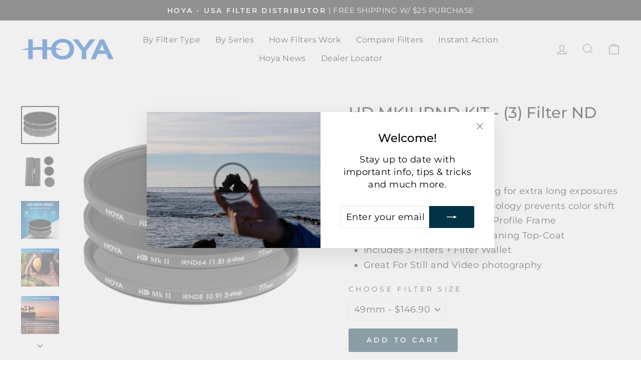

--- FILE ---
content_type: text/html; charset=utf-8
request_url: https://hoyafilterusa.com/products/hd-mkii-irnd-kit-3-filter-nd-kit
body_size: 27507
content:
<!doctype html>
<html class="no-js" lang="en" dir="ltr">
<head>
  <meta charset="utf-8">
  <meta http-equiv="X-UA-Compatible" content="IE=edge,chrome=1">
  <meta name="viewport" content="width=device-width,initial-scale=1">
  <meta name="theme-color" content="#023246">
  <link rel="canonical" href="https://hoyafilterusa.com/products/hd-mkii-irnd-kit-3-filter-nd-kit">
  <link rel="preconnect" href="https://cdn.shopify.com" crossorigin>
  <link rel="preconnect" href="https://fonts.shopifycdn.com" crossorigin>
  <link rel="dns-prefetch" href="https://productreviews.shopifycdn.com">
  <link rel="dns-prefetch" href="https://ajax.googleapis.com">
  <link rel="dns-prefetch" href="https://maps.googleapis.com">
  <link rel="dns-prefetch" href="https://maps.gstatic.com"><link rel="shortcut icon" href="//hoyafilterusa.com/cdn/shop/files/Hoya_H-Favicon2_32x32_fa2e2264-6621-4e66-a98e-421eefe3ed61_32x32.png?v=1614317397" type="image/png" /><title>Hoya HD MKII IRND Kit w/ 3 Filters | Free shipping w/ $25 Purchase
&ndash; Hoya Filters
</title>
<meta name="description" content="Get the most popular 3 neutral density filters 3-stop / 6-stop / 10-stop. Excellent for long exposure photography and cinema video. Works great with Sony, Canon, Nikon, Fuji and Olympus mirrorless digital cameras."><meta property="og:site_name" content="Hoya Filters">
  <meta property="og:url" content="https://hoyafilterusa.com/products/hd-mkii-irnd-kit-3-filter-nd-kit">
  <meta property="og:title" content="HD MKII IRND KIT - (3) Filter ND Kit">
  <meta property="og:type" content="product">
  <meta property="og:description" content="Get the most popular 3 neutral density filters 3-stop / 6-stop / 10-stop. Excellent for long exposure photography and cinema video. Works great with Sony, Canon, Nikon, Fuji and Olympus mirrorless digital cameras."><meta property="og:image" content="http://hoyafilterusa.com/cdn/shop/products/HOYA-77mm-XHDII-77IRNDKIT-Filterscopy.jpg?v=1666800186">
    <meta property="og:image:secure_url" content="https://hoyafilterusa.com/cdn/shop/products/HOYA-77mm-XHDII-77IRNDKIT-Filterscopy.jpg?v=1666800186">
    <meta property="og:image:width" content="2000">
    <meta property="og:image:height" content="2000"><meta name="twitter:site" content="@">
  <meta name="twitter:card" content="summary_large_image">
  <meta name="twitter:title" content="HD MKII IRND KIT - (3) Filter ND Kit">
  <meta name="twitter:description" content="Get the most popular 3 neutral density filters 3-stop / 6-stop / 10-stop. Excellent for long exposure photography and cinema video. Works great with Sony, Canon, Nikon, Fuji and Olympus mirrorless digital cameras.">
<style data-shopify>@font-face {
  font-family: Montserrat;
  font-weight: 500;
  font-style: normal;
  font-display: swap;
  src: url("//hoyafilterusa.com/cdn/fonts/montserrat/montserrat_n5.07ef3781d9c78c8b93c98419da7ad4fbeebb6635.woff2") format("woff2"),
       url("//hoyafilterusa.com/cdn/fonts/montserrat/montserrat_n5.adf9b4bd8b0e4f55a0b203cdd84512667e0d5e4d.woff") format("woff");
}

  @font-face {
  font-family: Montserrat;
  font-weight: 400;
  font-style: normal;
  font-display: swap;
  src: url("//hoyafilterusa.com/cdn/fonts/montserrat/montserrat_n4.81949fa0ac9fd2021e16436151e8eaa539321637.woff2") format("woff2"),
       url("//hoyafilterusa.com/cdn/fonts/montserrat/montserrat_n4.a6c632ca7b62da89c3594789ba828388aac693fe.woff") format("woff");
}


  @font-face {
  font-family: Montserrat;
  font-weight: 600;
  font-style: normal;
  font-display: swap;
  src: url("//hoyafilterusa.com/cdn/fonts/montserrat/montserrat_n6.1326b3e84230700ef15b3a29fb520639977513e0.woff2") format("woff2"),
       url("//hoyafilterusa.com/cdn/fonts/montserrat/montserrat_n6.652f051080eb14192330daceed8cd53dfdc5ead9.woff") format("woff");
}

  @font-face {
  font-family: Montserrat;
  font-weight: 400;
  font-style: italic;
  font-display: swap;
  src: url("//hoyafilterusa.com/cdn/fonts/montserrat/montserrat_i4.5a4ea298b4789e064f62a29aafc18d41f09ae59b.woff2") format("woff2"),
       url("//hoyafilterusa.com/cdn/fonts/montserrat/montserrat_i4.072b5869c5e0ed5b9d2021e4c2af132e16681ad2.woff") format("woff");
}

  @font-face {
  font-family: Montserrat;
  font-weight: 600;
  font-style: italic;
  font-display: swap;
  src: url("//hoyafilterusa.com/cdn/fonts/montserrat/montserrat_i6.e90155dd2f004112a61c0322d66d1f59dadfa84b.woff2") format("woff2"),
       url("//hoyafilterusa.com/cdn/fonts/montserrat/montserrat_i6.41470518d8e9d7f1bcdd29a447c2397e5393943f.woff") format("woff");
}

</style><link href="//hoyafilterusa.com/cdn/shop/t/8/assets/theme.css?v=120840173354779174181696616933" rel="stylesheet" type="text/css" media="all" />
<style data-shopify>:root {
    --typeHeaderPrimary: Montserrat;
    --typeHeaderFallback: sans-serif;
    --typeHeaderSize: 36px;
    --typeHeaderWeight: 500;
    --typeHeaderLineHeight: 1;
    --typeHeaderSpacing: 0.0em;

    --typeBasePrimary:Montserrat;
    --typeBaseFallback:sans-serif;
    --typeBaseSize: 18px;
    --typeBaseWeight: 400;
    --typeBaseSpacing: 0.025em;
    --typeBaseLineHeight: 1.4;

    --typeCollectionTitle: 20px;

    --iconWeight: 2px;
    --iconLinecaps: miter;

    
      --buttonRadius: 3px;
    

    --colorGridOverlayOpacity: 0.1;
  }

  .placeholder-content {
    background-image: linear-gradient(100deg, #ffffff 40%, #f7f7f7 63%, #ffffff 79%);
  }</style><script>
    document.documentElement.className = document.documentElement.className.replace('no-js', 'js');

    window.theme = window.theme || {};
    theme.routes = {
      home: "/",
      cart: "/cart.js",
      cartPage: "/cart",
      cartAdd: "/cart/add.js",
      cartChange: "/cart/change.js",
      search: "/search"
    };
    theme.strings = {
      soldOut: "Sold Out",
      unavailable: "Unavailable",
      inStockLabel: "In stock, ready to ship",
      oneStockLabel: "Low stock - [count] item left",
      otherStockLabel: "Low stock - [count] items left",
      willNotShipUntil: "Ready to ship [date]",
      willBeInStockAfter: "Back in stock [date]",
      waitingForStock: "Inventory on the way",
      savePrice: "Save [saved_amount]",
      cartEmpty: "Your cart is currently empty.",
      cartTermsConfirmation: "You must agree with the terms and conditions of sales to check out",
      searchCollections: "Collections:",
      searchPages: "Pages:",
      searchArticles: "Articles:",
      productFrom: "from ",
    };
    theme.settings = {
      cartType: "drawer",
      isCustomerTemplate: false,
      moneyFormat: "${{amount}}",
      saveType: "dollar",
      productImageSize: "natural",
      productImageCover: false,
      predictiveSearch: true,
      predictiveSearchType: "product,article,page,collection",
      predictiveSearchVendor: false,
      predictiveSearchPrice: false,
      quickView: false,
      themeName: 'Impulse',
      themeVersion: "7.1.0"
    };
  </script>

  <script>window.performance && window.performance.mark && window.performance.mark('shopify.content_for_header.start');</script><meta id="shopify-digital-wallet" name="shopify-digital-wallet" content="/25109397584/digital_wallets/dialog">
<meta name="shopify-checkout-api-token" content="407836f267774eb664ba11750642959a">
<meta id="in-context-paypal-metadata" data-shop-id="25109397584" data-venmo-supported="true" data-environment="production" data-locale="en_US" data-paypal-v4="true" data-currency="USD">
<link rel="alternate" type="application/json+oembed" href="https://hoyafilterusa.com/products/hd-mkii-irnd-kit-3-filter-nd-kit.oembed">
<script async="async" src="/checkouts/internal/preloads.js?locale=en-US"></script>
<script id="shopify-features" type="application/json">{"accessToken":"407836f267774eb664ba11750642959a","betas":["rich-media-storefront-analytics"],"domain":"hoyafilterusa.com","predictiveSearch":true,"shopId":25109397584,"locale":"en"}</script>
<script>var Shopify = Shopify || {};
Shopify.shop = "hoyafilters.myshopify.com";
Shopify.locale = "en";
Shopify.currency = {"active":"USD","rate":"1.0"};
Shopify.country = "US";
Shopify.theme = {"name":"Hoya 2022 based on Impulse 7.1.0","id":121758449744,"schema_name":"Impulse","schema_version":"7.1.0","theme_store_id":857,"role":"main"};
Shopify.theme.handle = "null";
Shopify.theme.style = {"id":null,"handle":null};
Shopify.cdnHost = "hoyafilterusa.com/cdn";
Shopify.routes = Shopify.routes || {};
Shopify.routes.root = "/";</script>
<script type="module">!function(o){(o.Shopify=o.Shopify||{}).modules=!0}(window);</script>
<script>!function(o){function n(){var o=[];function n(){o.push(Array.prototype.slice.apply(arguments))}return n.q=o,n}var t=o.Shopify=o.Shopify||{};t.loadFeatures=n(),t.autoloadFeatures=n()}(window);</script>
<script id="shop-js-analytics" type="application/json">{"pageType":"product"}</script>
<script defer="defer" async type="module" src="//hoyafilterusa.com/cdn/shopifycloud/shop-js/modules/v2/client.init-shop-cart-sync_BdyHc3Nr.en.esm.js"></script>
<script defer="defer" async type="module" src="//hoyafilterusa.com/cdn/shopifycloud/shop-js/modules/v2/chunk.common_Daul8nwZ.esm.js"></script>
<script type="module">
  await import("//hoyafilterusa.com/cdn/shopifycloud/shop-js/modules/v2/client.init-shop-cart-sync_BdyHc3Nr.en.esm.js");
await import("//hoyafilterusa.com/cdn/shopifycloud/shop-js/modules/v2/chunk.common_Daul8nwZ.esm.js");

  window.Shopify.SignInWithShop?.initShopCartSync?.({"fedCMEnabled":true,"windoidEnabled":true});

</script>
<script>(function() {
  var isLoaded = false;
  function asyncLoad() {
    if (isLoaded) return;
    isLoaded = true;
    var urls = ["https:\/\/cookiebar.hulkapps.com\/hulk_cookie_bar.js?shop=hoyafilters.myshopify.com","https:\/\/cdn-bundler.nice-team.net\/app\/js\/bundler.js?shop=hoyafilters.myshopify.com","https:\/\/loox.io\/widget\/gcI7gJ9zsL\/loox.1707864863823.js?shop=hoyafilters.myshopify.com"];
    for (var i = 0; i < urls.length; i++) {
      var s = document.createElement('script');
      s.type = 'text/javascript';
      s.async = true;
      s.src = urls[i];
      var x = document.getElementsByTagName('script')[0];
      x.parentNode.insertBefore(s, x);
    }
  };
  if(window.attachEvent) {
    window.attachEvent('onload', asyncLoad);
  } else {
    window.addEventListener('load', asyncLoad, false);
  }
})();</script>
<script id="__st">var __st={"a":25109397584,"offset":-28800,"reqid":"9ada3c7f-1720-4c19-b613-00a86e359878-1768964899","pageurl":"hoyafilterusa.com\/products\/hd-mkii-irnd-kit-3-filter-nd-kit","u":"47f3f4942603","p":"product","rtyp":"product","rid":6760167538768};</script>
<script>window.ShopifyPaypalV4VisibilityTracking = true;</script>
<script id="captcha-bootstrap">!function(){'use strict';const t='contact',e='account',n='new_comment',o=[[t,t],['blogs',n],['comments',n],[t,'customer']],c=[[e,'customer_login'],[e,'guest_login'],[e,'recover_customer_password'],[e,'create_customer']],r=t=>t.map((([t,e])=>`form[action*='/${t}']:not([data-nocaptcha='true']) input[name='form_type'][value='${e}']`)).join(','),a=t=>()=>t?[...document.querySelectorAll(t)].map((t=>t.form)):[];function s(){const t=[...o],e=r(t);return a(e)}const i='password',u='form_key',d=['recaptcha-v3-token','g-recaptcha-response','h-captcha-response',i],f=()=>{try{return window.sessionStorage}catch{return}},m='__shopify_v',_=t=>t.elements[u];function p(t,e,n=!1){try{const o=window.sessionStorage,c=JSON.parse(o.getItem(e)),{data:r}=function(t){const{data:e,action:n}=t;return t[m]||n?{data:e,action:n}:{data:t,action:n}}(c);for(const[e,n]of Object.entries(r))t.elements[e]&&(t.elements[e].value=n);n&&o.removeItem(e)}catch(o){console.error('form repopulation failed',{error:o})}}const l='form_type',E='cptcha';function T(t){t.dataset[E]=!0}const w=window,h=w.document,L='Shopify',v='ce_forms',y='captcha';let A=!1;((t,e)=>{const n=(g='f06e6c50-85a8-45c8-87d0-21a2b65856fe',I='https://cdn.shopify.com/shopifycloud/storefront-forms-hcaptcha/ce_storefront_forms_captcha_hcaptcha.v1.5.2.iife.js',D={infoText:'Protected by hCaptcha',privacyText:'Privacy',termsText:'Terms'},(t,e,n)=>{const o=w[L][v],c=o.bindForm;if(c)return c(t,g,e,D).then(n);var r;o.q.push([[t,g,e,D],n]),r=I,A||(h.body.append(Object.assign(h.createElement('script'),{id:'captcha-provider',async:!0,src:r})),A=!0)});var g,I,D;w[L]=w[L]||{},w[L][v]=w[L][v]||{},w[L][v].q=[],w[L][y]=w[L][y]||{},w[L][y].protect=function(t,e){n(t,void 0,e),T(t)},Object.freeze(w[L][y]),function(t,e,n,w,h,L){const[v,y,A,g]=function(t,e,n){const i=e?o:[],u=t?c:[],d=[...i,...u],f=r(d),m=r(i),_=r(d.filter((([t,e])=>n.includes(e))));return[a(f),a(m),a(_),s()]}(w,h,L),I=t=>{const e=t.target;return e instanceof HTMLFormElement?e:e&&e.form},D=t=>v().includes(t);t.addEventListener('submit',(t=>{const e=I(t);if(!e)return;const n=D(e)&&!e.dataset.hcaptchaBound&&!e.dataset.recaptchaBound,o=_(e),c=g().includes(e)&&(!o||!o.value);(n||c)&&t.preventDefault(),c&&!n&&(function(t){try{if(!f())return;!function(t){const e=f();if(!e)return;const n=_(t);if(!n)return;const o=n.value;o&&e.removeItem(o)}(t);const e=Array.from(Array(32),(()=>Math.random().toString(36)[2])).join('');!function(t,e){_(t)||t.append(Object.assign(document.createElement('input'),{type:'hidden',name:u})),t.elements[u].value=e}(t,e),function(t,e){const n=f();if(!n)return;const o=[...t.querySelectorAll(`input[type='${i}']`)].map((({name:t})=>t)),c=[...d,...o],r={};for(const[a,s]of new FormData(t).entries())c.includes(a)||(r[a]=s);n.setItem(e,JSON.stringify({[m]:1,action:t.action,data:r}))}(t,e)}catch(e){console.error('failed to persist form',e)}}(e),e.submit())}));const S=(t,e)=>{t&&!t.dataset[E]&&(n(t,e.some((e=>e===t))),T(t))};for(const o of['focusin','change'])t.addEventListener(o,(t=>{const e=I(t);D(e)&&S(e,y())}));const B=e.get('form_key'),M=e.get(l),P=B&&M;t.addEventListener('DOMContentLoaded',(()=>{const t=y();if(P)for(const e of t)e.elements[l].value===M&&p(e,B);[...new Set([...A(),...v().filter((t=>'true'===t.dataset.shopifyCaptcha))])].forEach((e=>S(e,t)))}))}(h,new URLSearchParams(w.location.search),n,t,e,['guest_login'])})(!0,!0)}();</script>
<script integrity="sha256-4kQ18oKyAcykRKYeNunJcIwy7WH5gtpwJnB7kiuLZ1E=" data-source-attribution="shopify.loadfeatures" defer="defer" src="//hoyafilterusa.com/cdn/shopifycloud/storefront/assets/storefront/load_feature-a0a9edcb.js" crossorigin="anonymous"></script>
<script data-source-attribution="shopify.dynamic_checkout.dynamic.init">var Shopify=Shopify||{};Shopify.PaymentButton=Shopify.PaymentButton||{isStorefrontPortableWallets:!0,init:function(){window.Shopify.PaymentButton.init=function(){};var t=document.createElement("script");t.src="https://hoyafilterusa.com/cdn/shopifycloud/portable-wallets/latest/portable-wallets.en.js",t.type="module",document.head.appendChild(t)}};
</script>
<script data-source-attribution="shopify.dynamic_checkout.buyer_consent">
  function portableWalletsHideBuyerConsent(e){var t=document.getElementById("shopify-buyer-consent"),n=document.getElementById("shopify-subscription-policy-button");t&&n&&(t.classList.add("hidden"),t.setAttribute("aria-hidden","true"),n.removeEventListener("click",e))}function portableWalletsShowBuyerConsent(e){var t=document.getElementById("shopify-buyer-consent"),n=document.getElementById("shopify-subscription-policy-button");t&&n&&(t.classList.remove("hidden"),t.removeAttribute("aria-hidden"),n.addEventListener("click",e))}window.Shopify?.PaymentButton&&(window.Shopify.PaymentButton.hideBuyerConsent=portableWalletsHideBuyerConsent,window.Shopify.PaymentButton.showBuyerConsent=portableWalletsShowBuyerConsent);
</script>
<script data-source-attribution="shopify.dynamic_checkout.cart.bootstrap">document.addEventListener("DOMContentLoaded",(function(){function t(){return document.querySelector("shopify-accelerated-checkout-cart, shopify-accelerated-checkout")}if(t())Shopify.PaymentButton.init();else{new MutationObserver((function(e,n){t()&&(Shopify.PaymentButton.init(),n.disconnect())})).observe(document.body,{childList:!0,subtree:!0})}}));
</script>
<script id='scb4127' type='text/javascript' async='' src='https://hoyafilterusa.com/cdn/shopifycloud/privacy-banner/storefront-banner.js'></script><link id="shopify-accelerated-checkout-styles" rel="stylesheet" media="screen" href="https://hoyafilterusa.com/cdn/shopifycloud/portable-wallets/latest/accelerated-checkout-backwards-compat.css" crossorigin="anonymous">
<style id="shopify-accelerated-checkout-cart">
        #shopify-buyer-consent {
  margin-top: 1em;
  display: inline-block;
  width: 100%;
}

#shopify-buyer-consent.hidden {
  display: none;
}

#shopify-subscription-policy-button {
  background: none;
  border: none;
  padding: 0;
  text-decoration: underline;
  font-size: inherit;
  cursor: pointer;
}

#shopify-subscription-policy-button::before {
  box-shadow: none;
}

      </style>

<script>window.performance && window.performance.mark && window.performance.mark('shopify.content_for_header.end');</script>

  <script src="//hoyafilterusa.com/cdn/shop/t/8/assets/vendor-scripts-v11.js" defer="defer"></script><script src="//hoyafilterusa.com/cdn/shop/t/8/assets/theme.js?v=28129188250793005881666207116" defer="defer"></script>
<link href="https://monorail-edge.shopifysvc.com" rel="dns-prefetch">
<script>(function(){if ("sendBeacon" in navigator && "performance" in window) {try {var session_token_from_headers = performance.getEntriesByType('navigation')[0].serverTiming.find(x => x.name == '_s').description;} catch {var session_token_from_headers = undefined;}var session_cookie_matches = document.cookie.match(/_shopify_s=([^;]*)/);var session_token_from_cookie = session_cookie_matches && session_cookie_matches.length === 2 ? session_cookie_matches[1] : "";var session_token = session_token_from_headers || session_token_from_cookie || "";function handle_abandonment_event(e) {var entries = performance.getEntries().filter(function(entry) {return /monorail-edge.shopifysvc.com/.test(entry.name);});if (!window.abandonment_tracked && entries.length === 0) {window.abandonment_tracked = true;var currentMs = Date.now();var navigation_start = performance.timing.navigationStart;var payload = {shop_id: 25109397584,url: window.location.href,navigation_start,duration: currentMs - navigation_start,session_token,page_type: "product"};window.navigator.sendBeacon("https://monorail-edge.shopifysvc.com/v1/produce", JSON.stringify({schema_id: "online_store_buyer_site_abandonment/1.1",payload: payload,metadata: {event_created_at_ms: currentMs,event_sent_at_ms: currentMs}}));}}window.addEventListener('pagehide', handle_abandonment_event);}}());</script>
<script id="web-pixels-manager-setup">(function e(e,d,r,n,o){if(void 0===o&&(o={}),!Boolean(null===(a=null===(i=window.Shopify)||void 0===i?void 0:i.analytics)||void 0===a?void 0:a.replayQueue)){var i,a;window.Shopify=window.Shopify||{};var t=window.Shopify;t.analytics=t.analytics||{};var s=t.analytics;s.replayQueue=[],s.publish=function(e,d,r){return s.replayQueue.push([e,d,r]),!0};try{self.performance.mark("wpm:start")}catch(e){}var l=function(){var e={modern:/Edge?\/(1{2}[4-9]|1[2-9]\d|[2-9]\d{2}|\d{4,})\.\d+(\.\d+|)|Firefox\/(1{2}[4-9]|1[2-9]\d|[2-9]\d{2}|\d{4,})\.\d+(\.\d+|)|Chrom(ium|e)\/(9{2}|\d{3,})\.\d+(\.\d+|)|(Maci|X1{2}).+ Version\/(15\.\d+|(1[6-9]|[2-9]\d|\d{3,})\.\d+)([,.]\d+|)( \(\w+\)|)( Mobile\/\w+|) Safari\/|Chrome.+OPR\/(9{2}|\d{3,})\.\d+\.\d+|(CPU[ +]OS|iPhone[ +]OS|CPU[ +]iPhone|CPU IPhone OS|CPU iPad OS)[ +]+(15[._]\d+|(1[6-9]|[2-9]\d|\d{3,})[._]\d+)([._]\d+|)|Android:?[ /-](13[3-9]|1[4-9]\d|[2-9]\d{2}|\d{4,})(\.\d+|)(\.\d+|)|Android.+Firefox\/(13[5-9]|1[4-9]\d|[2-9]\d{2}|\d{4,})\.\d+(\.\d+|)|Android.+Chrom(ium|e)\/(13[3-9]|1[4-9]\d|[2-9]\d{2}|\d{4,})\.\d+(\.\d+|)|SamsungBrowser\/([2-9]\d|\d{3,})\.\d+/,legacy:/Edge?\/(1[6-9]|[2-9]\d|\d{3,})\.\d+(\.\d+|)|Firefox\/(5[4-9]|[6-9]\d|\d{3,})\.\d+(\.\d+|)|Chrom(ium|e)\/(5[1-9]|[6-9]\d|\d{3,})\.\d+(\.\d+|)([\d.]+$|.*Safari\/(?![\d.]+ Edge\/[\d.]+$))|(Maci|X1{2}).+ Version\/(10\.\d+|(1[1-9]|[2-9]\d|\d{3,})\.\d+)([,.]\d+|)( \(\w+\)|)( Mobile\/\w+|) Safari\/|Chrome.+OPR\/(3[89]|[4-9]\d|\d{3,})\.\d+\.\d+|(CPU[ +]OS|iPhone[ +]OS|CPU[ +]iPhone|CPU IPhone OS|CPU iPad OS)[ +]+(10[._]\d+|(1[1-9]|[2-9]\d|\d{3,})[._]\d+)([._]\d+|)|Android:?[ /-](13[3-9]|1[4-9]\d|[2-9]\d{2}|\d{4,})(\.\d+|)(\.\d+|)|Mobile Safari.+OPR\/([89]\d|\d{3,})\.\d+\.\d+|Android.+Firefox\/(13[5-9]|1[4-9]\d|[2-9]\d{2}|\d{4,})\.\d+(\.\d+|)|Android.+Chrom(ium|e)\/(13[3-9]|1[4-9]\d|[2-9]\d{2}|\d{4,})\.\d+(\.\d+|)|Android.+(UC? ?Browser|UCWEB|U3)[ /]?(15\.([5-9]|\d{2,})|(1[6-9]|[2-9]\d|\d{3,})\.\d+)\.\d+|SamsungBrowser\/(5\.\d+|([6-9]|\d{2,})\.\d+)|Android.+MQ{2}Browser\/(14(\.(9|\d{2,})|)|(1[5-9]|[2-9]\d|\d{3,})(\.\d+|))(\.\d+|)|K[Aa][Ii]OS\/(3\.\d+|([4-9]|\d{2,})\.\d+)(\.\d+|)/},d=e.modern,r=e.legacy,n=navigator.userAgent;return n.match(d)?"modern":n.match(r)?"legacy":"unknown"}(),u="modern"===l?"modern":"legacy",c=(null!=n?n:{modern:"",legacy:""})[u],f=function(e){return[e.baseUrl,"/wpm","/b",e.hashVersion,"modern"===e.buildTarget?"m":"l",".js"].join("")}({baseUrl:d,hashVersion:r,buildTarget:u}),m=function(e){var d=e.version,r=e.bundleTarget,n=e.surface,o=e.pageUrl,i=e.monorailEndpoint;return{emit:function(e){var a=e.status,t=e.errorMsg,s=(new Date).getTime(),l=JSON.stringify({metadata:{event_sent_at_ms:s},events:[{schema_id:"web_pixels_manager_load/3.1",payload:{version:d,bundle_target:r,page_url:o,status:a,surface:n,error_msg:t},metadata:{event_created_at_ms:s}}]});if(!i)return console&&console.warn&&console.warn("[Web Pixels Manager] No Monorail endpoint provided, skipping logging."),!1;try{return self.navigator.sendBeacon.bind(self.navigator)(i,l)}catch(e){}var u=new XMLHttpRequest;try{return u.open("POST",i,!0),u.setRequestHeader("Content-Type","text/plain"),u.send(l),!0}catch(e){return console&&console.warn&&console.warn("[Web Pixels Manager] Got an unhandled error while logging to Monorail."),!1}}}}({version:r,bundleTarget:l,surface:e.surface,pageUrl:self.location.href,monorailEndpoint:e.monorailEndpoint});try{o.browserTarget=l,function(e){var d=e.src,r=e.async,n=void 0===r||r,o=e.onload,i=e.onerror,a=e.sri,t=e.scriptDataAttributes,s=void 0===t?{}:t,l=document.createElement("script"),u=document.querySelector("head"),c=document.querySelector("body");if(l.async=n,l.src=d,a&&(l.integrity=a,l.crossOrigin="anonymous"),s)for(var f in s)if(Object.prototype.hasOwnProperty.call(s,f))try{l.dataset[f]=s[f]}catch(e){}if(o&&l.addEventListener("load",o),i&&l.addEventListener("error",i),u)u.appendChild(l);else{if(!c)throw new Error("Did not find a head or body element to append the script");c.appendChild(l)}}({src:f,async:!0,onload:function(){if(!function(){var e,d;return Boolean(null===(d=null===(e=window.Shopify)||void 0===e?void 0:e.analytics)||void 0===d?void 0:d.initialized)}()){var d=window.webPixelsManager.init(e)||void 0;if(d){var r=window.Shopify.analytics;r.replayQueue.forEach((function(e){var r=e[0],n=e[1],o=e[2];d.publishCustomEvent(r,n,o)})),r.replayQueue=[],r.publish=d.publishCustomEvent,r.visitor=d.visitor,r.initialized=!0}}},onerror:function(){return m.emit({status:"failed",errorMsg:"".concat(f," has failed to load")})},sri:function(e){var d=/^sha384-[A-Za-z0-9+/=]+$/;return"string"==typeof e&&d.test(e)}(c)?c:"",scriptDataAttributes:o}),m.emit({status:"loading"})}catch(e){m.emit({status:"failed",errorMsg:(null==e?void 0:e.message)||"Unknown error"})}}})({shopId: 25109397584,storefrontBaseUrl: "https://hoyafilterusa.com",extensionsBaseUrl: "https://extensions.shopifycdn.com/cdn/shopifycloud/web-pixels-manager",monorailEndpoint: "https://monorail-edge.shopifysvc.com/unstable/produce_batch",surface: "storefront-renderer",enabledBetaFlags: ["2dca8a86"],webPixelsConfigList: [{"id":"253722704","configuration":"{\"config\":\"{\\\"pixel_id\\\":\\\"G-0QGVEVD5YL\\\",\\\"gtag_events\\\":[{\\\"type\\\":\\\"purchase\\\",\\\"action_label\\\":\\\"G-0QGVEVD5YL\\\"},{\\\"type\\\":\\\"page_view\\\",\\\"action_label\\\":\\\"G-0QGVEVD5YL\\\"},{\\\"type\\\":\\\"view_item\\\",\\\"action_label\\\":\\\"G-0QGVEVD5YL\\\"},{\\\"type\\\":\\\"search\\\",\\\"action_label\\\":\\\"G-0QGVEVD5YL\\\"},{\\\"type\\\":\\\"add_to_cart\\\",\\\"action_label\\\":\\\"G-0QGVEVD5YL\\\"},{\\\"type\\\":\\\"begin_checkout\\\",\\\"action_label\\\":\\\"G-0QGVEVD5YL\\\"},{\\\"type\\\":\\\"add_payment_info\\\",\\\"action_label\\\":\\\"G-0QGVEVD5YL\\\"}],\\\"enable_monitoring_mode\\\":false}\"}","eventPayloadVersion":"v1","runtimeContext":"OPEN","scriptVersion":"b2a88bafab3e21179ed38636efcd8a93","type":"APP","apiClientId":1780363,"privacyPurposes":[],"dataSharingAdjustments":{"protectedCustomerApprovalScopes":["read_customer_address","read_customer_email","read_customer_name","read_customer_personal_data","read_customer_phone"]}},{"id":"90112080","configuration":"{\"pixel_id\":\"404525480003631\",\"pixel_type\":\"facebook_pixel\",\"metaapp_system_user_token\":\"-\"}","eventPayloadVersion":"v1","runtimeContext":"OPEN","scriptVersion":"ca16bc87fe92b6042fbaa3acc2fbdaa6","type":"APP","apiClientId":2329312,"privacyPurposes":["ANALYTICS","MARKETING","SALE_OF_DATA"],"dataSharingAdjustments":{"protectedCustomerApprovalScopes":["read_customer_address","read_customer_email","read_customer_name","read_customer_personal_data","read_customer_phone"]}},{"id":"shopify-app-pixel","configuration":"{}","eventPayloadVersion":"v1","runtimeContext":"STRICT","scriptVersion":"0450","apiClientId":"shopify-pixel","type":"APP","privacyPurposes":["ANALYTICS","MARKETING"]},{"id":"shopify-custom-pixel","eventPayloadVersion":"v1","runtimeContext":"LAX","scriptVersion":"0450","apiClientId":"shopify-pixel","type":"CUSTOM","privacyPurposes":["ANALYTICS","MARKETING"]}],isMerchantRequest: false,initData: {"shop":{"name":"Hoya Filters","paymentSettings":{"currencyCode":"USD"},"myshopifyDomain":"hoyafilters.myshopify.com","countryCode":"US","storefrontUrl":"https:\/\/hoyafilterusa.com"},"customer":null,"cart":null,"checkout":null,"productVariants":[{"price":{"amount":146.9,"currencyCode":"USD"},"product":{"title":"HD MKII IRND KIT - (3) Filter ND Kit","vendor":"HoyaFilters","id":"6760167538768","untranslatedTitle":"HD MKII IRND KIT - (3) Filter ND Kit","url":"\/products\/hd-mkii-irnd-kit-3-filter-nd-kit","type":""},"id":"39940391764048","image":{"src":"\/\/hoyafilterusa.com\/cdn\/shop\/products\/HOYA-77mm-XHDII-77IRNDKIT-Filterscopy.jpg?v=1666800186"},"sku":"XHDII-49IRNDKIT","title":"49mm - $146.90","untranslatedTitle":"49mm - $146.90"},{"price":{"amount":159.9,"currencyCode":"USD"},"product":{"title":"HD MKII IRND KIT - (3) Filter ND Kit","vendor":"HoyaFilters","id":"6760167538768","untranslatedTitle":"HD MKII IRND KIT - (3) Filter ND Kit","url":"\/products\/hd-mkii-irnd-kit-3-filter-nd-kit","type":""},"id":"39940391796816","image":{"src":"\/\/hoyafilterusa.com\/cdn\/shop\/products\/HOYA-77mm-XHDII-77IRNDKIT-Filterscopy.jpg?v=1666800186"},"sku":"XHDII-52IRNDKIT","title":"52mm - $159.90","untranslatedTitle":"52mm - $159.90"},{"price":{"amount":173.9,"currencyCode":"USD"},"product":{"title":"HD MKII IRND KIT - (3) Filter ND Kit","vendor":"HoyaFilters","id":"6760167538768","untranslatedTitle":"HD MKII IRND KIT - (3) Filter ND Kit","url":"\/products\/hd-mkii-irnd-kit-3-filter-nd-kit","type":""},"id":"39940391829584","image":{"src":"\/\/hoyafilterusa.com\/cdn\/shop\/products\/HOYA-77mm-XHDII-77IRNDKIT-Filterscopy.jpg?v=1666800186"},"sku":"XHDII-55IRNDKIT","title":"55mm - $173.90","untranslatedTitle":"55mm - $173.90"},{"price":{"amount":186.9,"currencyCode":"USD"},"product":{"title":"HD MKII IRND KIT - (3) Filter ND Kit","vendor":"HoyaFilters","id":"6760167538768","untranslatedTitle":"HD MKII IRND KIT - (3) Filter ND Kit","url":"\/products\/hd-mkii-irnd-kit-3-filter-nd-kit","type":""},"id":"39940391862352","image":{"src":"\/\/hoyafilterusa.com\/cdn\/shop\/products\/HOYA-77mm-XHDII-77IRNDKIT-Filterscopy.jpg?v=1666800186"},"sku":"XHDII-58IRNDKIT","title":"58mm - $186.90","untranslatedTitle":"58mm - $186.90"},{"price":{"amount":237.9,"currencyCode":"USD"},"product":{"title":"HD MKII IRND KIT - (3) Filter ND Kit","vendor":"HoyaFilters","id":"6760167538768","untranslatedTitle":"HD MKII IRND KIT - (3) Filter ND Kit","url":"\/products\/hd-mkii-irnd-kit-3-filter-nd-kit","type":""},"id":"39940391895120","image":{"src":"\/\/hoyafilterusa.com\/cdn\/shop\/products\/HOYA-77mm-XHDII-77IRNDKIT-Filterscopy.jpg?v=1666800186"},"sku":"XHDII-62IRNDKIT","title":"62mm - $237.90","untranslatedTitle":"62mm - $237.90"},{"price":{"amount":295.9,"currencyCode":"USD"},"product":{"title":"HD MKII IRND KIT - (3) Filter ND Kit","vendor":"HoyaFilters","id":"6760167538768","untranslatedTitle":"HD MKII IRND KIT - (3) Filter ND Kit","url":"\/products\/hd-mkii-irnd-kit-3-filter-nd-kit","type":""},"id":"39940391927888","image":{"src":"\/\/hoyafilterusa.com\/cdn\/shop\/products\/HOYA-77mm-XHDII-77IRNDKIT-Filterscopy.jpg?v=1666800186"},"sku":"XHDII-67IRNDKIT","title":"67mm - $295.90","untranslatedTitle":"67mm - $295.90"},{"price":{"amount":309.9,"currencyCode":"USD"},"product":{"title":"HD MKII IRND KIT - (3) Filter ND Kit","vendor":"HoyaFilters","id":"6760167538768","untranslatedTitle":"HD MKII IRND KIT - (3) Filter ND Kit","url":"\/products\/hd-mkii-irnd-kit-3-filter-nd-kit","type":""},"id":"39940391960656","image":{"src":"\/\/hoyafilterusa.com\/cdn\/shop\/products\/HOYA-77mm-XHDII-77IRNDKIT-Filterscopy.jpg?v=1666800186"},"sku":"XHDII-72IRNDKIT","title":"72mm - $309.90","untranslatedTitle":"72mm - $309.90"},{"price":{"amount":322.9,"currencyCode":"USD"},"product":{"title":"HD MKII IRND KIT - (3) Filter ND Kit","vendor":"HoyaFilters","id":"6760167538768","untranslatedTitle":"HD MKII IRND KIT - (3) Filter ND Kit","url":"\/products\/hd-mkii-irnd-kit-3-filter-nd-kit","type":""},"id":"39940391993424","image":{"src":"\/\/hoyafilterusa.com\/cdn\/shop\/products\/HOYA-77mm-XHDII-77IRNDKIT-Filterscopy.jpg?v=1666800186"},"sku":"XHDII-77IRNDKIT","title":"77mm - $322.90","untranslatedTitle":"77mm - $322.90"},{"price":{"amount":336.9,"currencyCode":"USD"},"product":{"title":"HD MKII IRND KIT - (3) Filter ND Kit","vendor":"HoyaFilters","id":"6760167538768","untranslatedTitle":"HD MKII IRND KIT - (3) Filter ND Kit","url":"\/products\/hd-mkii-irnd-kit-3-filter-nd-kit","type":""},"id":"39940392026192","image":{"src":"\/\/hoyafilterusa.com\/cdn\/shop\/products\/HOYA-77mm-XHDII-77IRNDKIT-Filterscopy.jpg?v=1666800186"},"sku":"XHDII-82IRNDKIT","title":"82mm - $336.90","untranslatedTitle":"82mm - $336.90"}],"purchasingCompany":null},},"https://hoyafilterusa.com/cdn","fcfee988w5aeb613cpc8e4bc33m6693e112",{"modern":"","legacy":""},{"shopId":"25109397584","storefrontBaseUrl":"https:\/\/hoyafilterusa.com","extensionBaseUrl":"https:\/\/extensions.shopifycdn.com\/cdn\/shopifycloud\/web-pixels-manager","surface":"storefront-renderer","enabledBetaFlags":"[\"2dca8a86\"]","isMerchantRequest":"false","hashVersion":"fcfee988w5aeb613cpc8e4bc33m6693e112","publish":"custom","events":"[[\"page_viewed\",{}],[\"product_viewed\",{\"productVariant\":{\"price\":{\"amount\":146.9,\"currencyCode\":\"USD\"},\"product\":{\"title\":\"HD MKII IRND KIT - (3) Filter ND Kit\",\"vendor\":\"HoyaFilters\",\"id\":\"6760167538768\",\"untranslatedTitle\":\"HD MKII IRND KIT - (3) Filter ND Kit\",\"url\":\"\/products\/hd-mkii-irnd-kit-3-filter-nd-kit\",\"type\":\"\"},\"id\":\"39940391764048\",\"image\":{\"src\":\"\/\/hoyafilterusa.com\/cdn\/shop\/products\/HOYA-77mm-XHDII-77IRNDKIT-Filterscopy.jpg?v=1666800186\"},\"sku\":\"XHDII-49IRNDKIT\",\"title\":\"49mm - $146.90\",\"untranslatedTitle\":\"49mm - $146.90\"}}]]"});</script><script>
  window.ShopifyAnalytics = window.ShopifyAnalytics || {};
  window.ShopifyAnalytics.meta = window.ShopifyAnalytics.meta || {};
  window.ShopifyAnalytics.meta.currency = 'USD';
  var meta = {"product":{"id":6760167538768,"gid":"gid:\/\/shopify\/Product\/6760167538768","vendor":"HoyaFilters","type":"","handle":"hd-mkii-irnd-kit-3-filter-nd-kit","variants":[{"id":39940391764048,"price":14690,"name":"HD MKII IRND KIT - (3) Filter ND Kit - 49mm - $146.90","public_title":"49mm - $146.90","sku":"XHDII-49IRNDKIT"},{"id":39940391796816,"price":15990,"name":"HD MKII IRND KIT - (3) Filter ND Kit - 52mm - $159.90","public_title":"52mm - $159.90","sku":"XHDII-52IRNDKIT"},{"id":39940391829584,"price":17390,"name":"HD MKII IRND KIT - (3) Filter ND Kit - 55mm - $173.90","public_title":"55mm - $173.90","sku":"XHDII-55IRNDKIT"},{"id":39940391862352,"price":18690,"name":"HD MKII IRND KIT - (3) Filter ND Kit - 58mm - $186.90","public_title":"58mm - $186.90","sku":"XHDII-58IRNDKIT"},{"id":39940391895120,"price":23790,"name":"HD MKII IRND KIT - (3) Filter ND Kit - 62mm - $237.90","public_title":"62mm - $237.90","sku":"XHDII-62IRNDKIT"},{"id":39940391927888,"price":29590,"name":"HD MKII IRND KIT - (3) Filter ND Kit - 67mm - $295.90","public_title":"67mm - $295.90","sku":"XHDII-67IRNDKIT"},{"id":39940391960656,"price":30990,"name":"HD MKII IRND KIT - (3) Filter ND Kit - 72mm - $309.90","public_title":"72mm - $309.90","sku":"XHDII-72IRNDKIT"},{"id":39940391993424,"price":32290,"name":"HD MKII IRND KIT - (3) Filter ND Kit - 77mm - $322.90","public_title":"77mm - $322.90","sku":"XHDII-77IRNDKIT"},{"id":39940392026192,"price":33690,"name":"HD MKII IRND KIT - (3) Filter ND Kit - 82mm - $336.90","public_title":"82mm - $336.90","sku":"XHDII-82IRNDKIT"}],"remote":false},"page":{"pageType":"product","resourceType":"product","resourceId":6760167538768,"requestId":"9ada3c7f-1720-4c19-b613-00a86e359878-1768964899"}};
  for (var attr in meta) {
    window.ShopifyAnalytics.meta[attr] = meta[attr];
  }
</script>
<script class="analytics">
  (function () {
    var customDocumentWrite = function(content) {
      var jquery = null;

      if (window.jQuery) {
        jquery = window.jQuery;
      } else if (window.Checkout && window.Checkout.$) {
        jquery = window.Checkout.$;
      }

      if (jquery) {
        jquery('body').append(content);
      }
    };

    var hasLoggedConversion = function(token) {
      if (token) {
        return document.cookie.indexOf('loggedConversion=' + token) !== -1;
      }
      return false;
    }

    var setCookieIfConversion = function(token) {
      if (token) {
        var twoMonthsFromNow = new Date(Date.now());
        twoMonthsFromNow.setMonth(twoMonthsFromNow.getMonth() + 2);

        document.cookie = 'loggedConversion=' + token + '; expires=' + twoMonthsFromNow;
      }
    }

    var trekkie = window.ShopifyAnalytics.lib = window.trekkie = window.trekkie || [];
    if (trekkie.integrations) {
      return;
    }
    trekkie.methods = [
      'identify',
      'page',
      'ready',
      'track',
      'trackForm',
      'trackLink'
    ];
    trekkie.factory = function(method) {
      return function() {
        var args = Array.prototype.slice.call(arguments);
        args.unshift(method);
        trekkie.push(args);
        return trekkie;
      };
    };
    for (var i = 0; i < trekkie.methods.length; i++) {
      var key = trekkie.methods[i];
      trekkie[key] = trekkie.factory(key);
    }
    trekkie.load = function(config) {
      trekkie.config = config || {};
      trekkie.config.initialDocumentCookie = document.cookie;
      var first = document.getElementsByTagName('script')[0];
      var script = document.createElement('script');
      script.type = 'text/javascript';
      script.onerror = function(e) {
        var scriptFallback = document.createElement('script');
        scriptFallback.type = 'text/javascript';
        scriptFallback.onerror = function(error) {
                var Monorail = {
      produce: function produce(monorailDomain, schemaId, payload) {
        var currentMs = new Date().getTime();
        var event = {
          schema_id: schemaId,
          payload: payload,
          metadata: {
            event_created_at_ms: currentMs,
            event_sent_at_ms: currentMs
          }
        };
        return Monorail.sendRequest("https://" + monorailDomain + "/v1/produce", JSON.stringify(event));
      },
      sendRequest: function sendRequest(endpointUrl, payload) {
        // Try the sendBeacon API
        if (window && window.navigator && typeof window.navigator.sendBeacon === 'function' && typeof window.Blob === 'function' && !Monorail.isIos12()) {
          var blobData = new window.Blob([payload], {
            type: 'text/plain'
          });

          if (window.navigator.sendBeacon(endpointUrl, blobData)) {
            return true;
          } // sendBeacon was not successful

        } // XHR beacon

        var xhr = new XMLHttpRequest();

        try {
          xhr.open('POST', endpointUrl);
          xhr.setRequestHeader('Content-Type', 'text/plain');
          xhr.send(payload);
        } catch (e) {
          console.log(e);
        }

        return false;
      },
      isIos12: function isIos12() {
        return window.navigator.userAgent.lastIndexOf('iPhone; CPU iPhone OS 12_') !== -1 || window.navigator.userAgent.lastIndexOf('iPad; CPU OS 12_') !== -1;
      }
    };
    Monorail.produce('monorail-edge.shopifysvc.com',
      'trekkie_storefront_load_errors/1.1',
      {shop_id: 25109397584,
      theme_id: 121758449744,
      app_name: "storefront",
      context_url: window.location.href,
      source_url: "//hoyafilterusa.com/cdn/s/trekkie.storefront.cd680fe47e6c39ca5d5df5f0a32d569bc48c0f27.min.js"});

        };
        scriptFallback.async = true;
        scriptFallback.src = '//hoyafilterusa.com/cdn/s/trekkie.storefront.cd680fe47e6c39ca5d5df5f0a32d569bc48c0f27.min.js';
        first.parentNode.insertBefore(scriptFallback, first);
      };
      script.async = true;
      script.src = '//hoyafilterusa.com/cdn/s/trekkie.storefront.cd680fe47e6c39ca5d5df5f0a32d569bc48c0f27.min.js';
      first.parentNode.insertBefore(script, first);
    };
    trekkie.load(
      {"Trekkie":{"appName":"storefront","development":false,"defaultAttributes":{"shopId":25109397584,"isMerchantRequest":null,"themeId":121758449744,"themeCityHash":"14439042118137232204","contentLanguage":"en","currency":"USD","eventMetadataId":"75b3783a-9cfe-43c1-93ec-28c1d02b0052"},"isServerSideCookieWritingEnabled":true,"monorailRegion":"shop_domain","enabledBetaFlags":["65f19447"]},"Session Attribution":{},"S2S":{"facebookCapiEnabled":true,"source":"trekkie-storefront-renderer","apiClientId":580111}}
    );

    var loaded = false;
    trekkie.ready(function() {
      if (loaded) return;
      loaded = true;

      window.ShopifyAnalytics.lib = window.trekkie;

      var originalDocumentWrite = document.write;
      document.write = customDocumentWrite;
      try { window.ShopifyAnalytics.merchantGoogleAnalytics.call(this); } catch(error) {};
      document.write = originalDocumentWrite;

      window.ShopifyAnalytics.lib.page(null,{"pageType":"product","resourceType":"product","resourceId":6760167538768,"requestId":"9ada3c7f-1720-4c19-b613-00a86e359878-1768964899","shopifyEmitted":true});

      var match = window.location.pathname.match(/checkouts\/(.+)\/(thank_you|post_purchase)/)
      var token = match? match[1]: undefined;
      if (!hasLoggedConversion(token)) {
        setCookieIfConversion(token);
        window.ShopifyAnalytics.lib.track("Viewed Product",{"currency":"USD","variantId":39940391764048,"productId":6760167538768,"productGid":"gid:\/\/shopify\/Product\/6760167538768","name":"HD MKII IRND KIT - (3) Filter ND Kit - 49mm - $146.90","price":"146.90","sku":"XHDII-49IRNDKIT","brand":"HoyaFilters","variant":"49mm - $146.90","category":"","nonInteraction":true,"remote":false},undefined,undefined,{"shopifyEmitted":true});
      window.ShopifyAnalytics.lib.track("monorail:\/\/trekkie_storefront_viewed_product\/1.1",{"currency":"USD","variantId":39940391764048,"productId":6760167538768,"productGid":"gid:\/\/shopify\/Product\/6760167538768","name":"HD MKII IRND KIT - (3) Filter ND Kit - 49mm - $146.90","price":"146.90","sku":"XHDII-49IRNDKIT","brand":"HoyaFilters","variant":"49mm - $146.90","category":"","nonInteraction":true,"remote":false,"referer":"https:\/\/hoyafilterusa.com\/products\/hd-mkii-irnd-kit-3-filter-nd-kit"});
      }
    });


        var eventsListenerScript = document.createElement('script');
        eventsListenerScript.async = true;
        eventsListenerScript.src = "//hoyafilterusa.com/cdn/shopifycloud/storefront/assets/shop_events_listener-3da45d37.js";
        document.getElementsByTagName('head')[0].appendChild(eventsListenerScript);

})();</script>
  <script>
  if (!window.ga || (window.ga && typeof window.ga !== 'function')) {
    window.ga = function ga() {
      (window.ga.q = window.ga.q || []).push(arguments);
      if (window.Shopify && window.Shopify.analytics && typeof window.Shopify.analytics.publish === 'function') {
        window.Shopify.analytics.publish("ga_stub_called", {}, {sendTo: "google_osp_migration"});
      }
      console.error("Shopify's Google Analytics stub called with:", Array.from(arguments), "\nSee https://help.shopify.com/manual/promoting-marketing/pixels/pixel-migration#google for more information.");
    };
    if (window.Shopify && window.Shopify.analytics && typeof window.Shopify.analytics.publish === 'function') {
      window.Shopify.analytics.publish("ga_stub_initialized", {}, {sendTo: "google_osp_migration"});
    }
  }
</script>
<script
  defer
  src="https://hoyafilterusa.com/cdn/shopifycloud/perf-kit/shopify-perf-kit-3.0.4.min.js"
  data-application="storefront-renderer"
  data-shop-id="25109397584"
  data-render-region="gcp-us-central1"
  data-page-type="product"
  data-theme-instance-id="121758449744"
  data-theme-name="Impulse"
  data-theme-version="7.1.0"
  data-monorail-region="shop_domain"
  data-resource-timing-sampling-rate="10"
  data-shs="true"
  data-shs-beacon="true"
  data-shs-export-with-fetch="true"
  data-shs-logs-sample-rate="1"
  data-shs-beacon-endpoint="https://hoyafilterusa.com/api/collect"
></script>
</head>

<body class="template-product" data-center-text="true" data-button_style="round-slight" data-type_header_capitalize="false" data-type_headers_align_text="true" data-type_product_capitalize="false" data-swatch_style="round" >

  <a class="in-page-link visually-hidden skip-link" href="#MainContent">Skip to content</a>

  <div id="PageContainer" class="page-container">
    <div class="transition-body"><div id="shopify-section-header" class="shopify-section">

<div id="NavDrawer" class="drawer drawer--right">
  <div class="drawer__contents">
    <div class="drawer__fixed-header">
      <div class="drawer__header appear-animation appear-delay-1">
        <div class="h2 drawer__title"></div>
        <div class="drawer__close">
          <button type="button" class="drawer__close-button js-drawer-close">
            <svg aria-hidden="true" focusable="false" role="presentation" class="icon icon-close" viewBox="0 0 64 64"><path d="M19 17.61l27.12 27.13m0-27.12L19 44.74"/></svg>
            <span class="icon__fallback-text">Close menu</span>
          </button>
        </div>
      </div>
    </div>
    <div class="drawer__scrollable">
      <ul class="mobile-nav" role="navigation" aria-label="Primary"><li class="mobile-nav__item appear-animation appear-delay-2"><div class="mobile-nav__has-sublist"><button type="button"
                    aria-controls="Linklist-1"
                    class="mobile-nav__link--button mobile-nav__link--top-level collapsible-trigger collapsible--auto-height">
                    <span class="mobile-nav__faux-link">
                      By Filter Type
                    </span>
                    <div class="mobile-nav__toggle">
                      <span class="faux-button"><span class="collapsible-trigger__icon collapsible-trigger__icon--open" role="presentation">
  <svg aria-hidden="true" focusable="false" role="presentation" class="icon icon--wide icon-chevron-down" viewBox="0 0 28 16"><path d="M1.57 1.59l12.76 12.77L27.1 1.59" stroke-width="2" stroke="#000" fill="none" fill-rule="evenodd"/></svg>
</span>
</span>
                    </div>
                  </button></div><div id="Linklist-1"
                class="mobile-nav__sublist collapsible-content collapsible-content--all"
                >
                <div class="collapsible-content__inner">
                  <ul class="mobile-nav__sublist"><li class="mobile-nav__item">
                        <div class="mobile-nav__child-item"><a href="/collections/uv-protector"
                              class="mobile-nav__link"
                              id="Sublabel-collections-uv-protector1"
                              >
                              UV / Protector
                            </a></div></li><li class="mobile-nav__item">
                        <div class="mobile-nav__child-item"><a href="/collections/circular-polarizer"
                              class="mobile-nav__link"
                              id="Sublabel-collections-circular-polarizer2"
                              >
                              Circular Polarizer
                            </a></div></li><li class="mobile-nav__item">
                        <div class="mobile-nav__child-item"><a href="/collections/neutral-density"
                              class="mobile-nav__link"
                              id="Sublabel-collections-neutral-density3"
                              >
                              Neutral Density
                            </a></div></li><li class="mobile-nav__item">
                        <div class="mobile-nav__child-item"><a href="/collections/intensifiers"
                              class="mobile-nav__link"
                              id="Sublabel-collections-intensifiers4"
                              >
                              Astrophotography
                            </a></div></li><li class="mobile-nav__item">
                        <div class="mobile-nav__child-item"><a href="/collections/black-white"
                              class="mobile-nav__link"
                              id="Sublabel-collections-black-white5"
                              >
                              Black &amp; White
                            </a></div></li><li class="mobile-nav__item">
                        <div class="mobile-nav__child-item"><a href="/collections/star-effects"
                              class="mobile-nav__link"
                              id="Sublabel-collections-star-effects6"
                              >
                              Star Effects
                            </a></div></li><li class="mobile-nav__item">
                        <div class="mobile-nav__child-item"><a href="/collections/macro-close-up"
                              class="mobile-nav__link"
                              id="Sublabel-collections-macro-close-up7"
                              >
                              Macro / Close-up
                            </a></div></li><li class="mobile-nav__item">
                        <div class="mobile-nav__child-item"><a href="/collections/diffusion"
                              class="mobile-nav__link"
                              id="Sublabel-collections-diffusion8"
                              >
                              Mist / Diffusion
                            </a></div></li><li class="mobile-nav__item">
                        <div class="mobile-nav__child-item"><a href="/collections/color-correction"
                              class="mobile-nav__link"
                              id="Sublabel-collections-color-correction9"
                              >
                              Color Correction
                            </a></div></li><li class="mobile-nav__item">
                        <div class="mobile-nav__child-item"><a href="/collections/sq100"
                              class="mobile-nav__link"
                              id="Sublabel-collections-sq10010"
                              >
                              Sq100 Square Filters
                            </a></div></li><li class="mobile-nav__item">
                        <div class="mobile-nav__child-item"><a href="/collections/specialized"
                              class="mobile-nav__link"
                              id="Sublabel-collections-specialized11"
                              >
                              Specialized
                            </a></div></li><li class="mobile-nav__item">
                        <div class="mobile-nav__child-item"><a href="/collections/accessories"
                              class="mobile-nav__link"
                              id="Sublabel-collections-accessories12"
                              >
                              Accessories
                            </a></div></li><li class="mobile-nav__item">
                        <div class="mobile-nav__child-item"><a href="/collections/close-outs"
                              class="mobile-nav__link"
                              id="Sublabel-collections-close-outs13"
                              >
                              Close-Outs
                            </a></div></li><li class="mobile-nav__item">
                        <div class="mobile-nav__child-item"><a href="https://hoyafilterusa.com/pages/hd-mkll-neutral-density-filters"
                              class="mobile-nav__link"
                              id="Sublabel-https-hoyafilterusa-com-pages-hd-mkll-neutral-density-filters14"
                              >
                              HD MKll IRND
                            </a></div></li></ul>
                </div>
              </div></li><li class="mobile-nav__item appear-animation appear-delay-3"><div class="mobile-nav__has-sublist"><button type="button"
                    aria-controls="Linklist-2"
                    class="mobile-nav__link--button mobile-nav__link--top-level collapsible-trigger collapsible--auto-height">
                    <span class="mobile-nav__faux-link">
                      By Series
                    </span>
                    <div class="mobile-nav__toggle">
                      <span class="faux-button"><span class="collapsible-trigger__icon collapsible-trigger__icon--open" role="presentation">
  <svg aria-hidden="true" focusable="false" role="presentation" class="icon icon--wide icon-chevron-down" viewBox="0 0 28 16"><path d="M1.57 1.59l12.76 12.77L27.1 1.59" stroke-width="2" stroke="#000" fill="none" fill-rule="evenodd"/></svg>
</span>
</span>
                    </div>
                  </button></div><div id="Linklist-2"
                class="mobile-nav__sublist collapsible-content collapsible-content--all"
                >
                <div class="collapsible-content__inner">
                  <ul class="mobile-nav__sublist"><li class="mobile-nav__item">
                        <div class="mobile-nav__child-item"><a href="/collections/cinepro-hd-mist-filters"
                              class="mobile-nav__link"
                              id="Sublabel-collections-cinepro-hd-mist-filters1"
                              >
                              CinePRO HD Mist Filters
                            </a></div></li><li class="mobile-nav__item">
                        <div class="mobile-nav__child-item"><a href="/collections/hd3"
                              class="mobile-nav__link"
                              id="Sublabel-collections-hd32"
                              >
                              HD3
                            </a></div></li><li class="mobile-nav__item">
                        <div class="mobile-nav__child-item"><a href="/collections/evo-antistatic"
                              class="mobile-nav__link"
                              id="Sublabel-collections-evo-antistatic3"
                              >
                              EVO Antistatic
                            </a></div></li><li class="mobile-nav__item">
                        <div class="mobile-nav__child-item"><a href="/collections/nxt-plus"
                              class="mobile-nav__link"
                              id="Sublabel-collections-nxt-plus4"
                              >
                              NXT Plus
                            </a></div></li><li class="mobile-nav__item">
                        <div class="mobile-nav__child-item"><a href="/collections/alpha"
                              class="mobile-nav__link"
                              id="Sublabel-collections-alpha5"
                              >
                              Alpha II
                            </a></div></li><li class="mobile-nav__item">
                        <div class="mobile-nav__child-item"><a href="/collections/solas-neutral-density"
                              class="mobile-nav__link"
                              id="Sublabel-collections-solas-neutral-density6"
                              >
                              ProND EX Neutral Density
                            </a></div></li><li class="mobile-nav__item">
                        <div class="mobile-nav__child-item"><a href="/collections/hd-mkii-irnd-neutral-density"
                              class="mobile-nav__link"
                              id="Sublabel-collections-hd-mkii-irnd-neutral-density7"
                              >
                              HD MKII IRND Neutral Density
                            </a></div></li></ul>
                </div>
              </div></li><li class="mobile-nav__item appear-animation appear-delay-4"><div class="mobile-nav__has-sublist"><button type="button"
                    aria-controls="Linklist-3"
                    class="mobile-nav__link--button mobile-nav__link--top-level collapsible-trigger collapsible--auto-height">
                    <span class="mobile-nav__faux-link">
                      How Filters Work
                    </span>
                    <div class="mobile-nav__toggle">
                      <span class="faux-button"><span class="collapsible-trigger__icon collapsible-trigger__icon--open" role="presentation">
  <svg aria-hidden="true" focusable="false" role="presentation" class="icon icon--wide icon-chevron-down" viewBox="0 0 28 16"><path d="M1.57 1.59l12.76 12.77L27.1 1.59" stroke-width="2" stroke="#000" fill="none" fill-rule="evenodd"/></svg>
</span>
</span>
                    </div>
                  </button></div><div id="Linklist-3"
                class="mobile-nav__sublist collapsible-content collapsible-content--all"
                >
                <div class="collapsible-content__inner">
                  <ul class="mobile-nav__sublist"><li class="mobile-nav__item">
                        <div class="mobile-nav__child-item"><a href="/pages/uv-filters"
                              class="mobile-nav__link"
                              id="Sublabel-pages-uv-filters1"
                              >
                              UV Filters
                            </a></div></li><li class="mobile-nav__item">
                        <div class="mobile-nav__child-item"><a href="/pages/how-a-circular-polarizer-works"
                              class="mobile-nav__link"
                              id="Sublabel-pages-how-a-circular-polarizer-works2"
                              >
                              Circular Polarizer
                            </a></div></li><li class="mobile-nav__item">
                        <div class="mobile-nav__child-item"><a href="/pages/neutral-density"
                              class="mobile-nav__link"
                              id="Sublabel-pages-neutral-density3"
                              >
                              Neutral Density
                            </a></div></li><li class="mobile-nav__item">
                        <div class="mobile-nav__child-item"><a href="/pages/how-light-pollution-filters-work"
                              class="mobile-nav__link"
                              id="Sublabel-pages-how-light-pollution-filters-work4"
                              >
                              Astrophotography
                            </a></div></li><li class="mobile-nav__item">
                        <div class="mobile-nav__child-item"><a href="/pages/how-black-white-filters-work"
                              class="mobile-nav__link"
                              id="Sublabel-pages-how-black-white-filters-work5"
                              >
                              Black &amp; White
                            </a></div></li><li class="mobile-nav__item">
                        <div class="mobile-nav__child-item"><a href="/pages/how-star-filters-work"
                              class="mobile-nav__link"
                              id="Sublabel-pages-how-star-filters-work6"
                              >
                              Star Effects
                            </a></div></li></ul>
                </div>
              </div></li><li class="mobile-nav__item appear-animation appear-delay-5"><div class="mobile-nav__has-sublist"><a href="/pages/compare-filters"
                    class="mobile-nav__link mobile-nav__link--top-level"
                    id="Label-pages-compare-filters4"
                    >
                    Compare Filters
                  </a>
                  <div class="mobile-nav__toggle">
                    <button type="button"
                      aria-controls="Linklist-pages-compare-filters4"
                      aria-labelledby="Label-pages-compare-filters4"
                      class="collapsible-trigger collapsible--auto-height"><span class="collapsible-trigger__icon collapsible-trigger__icon--open" role="presentation">
  <svg aria-hidden="true" focusable="false" role="presentation" class="icon icon--wide icon-chevron-down" viewBox="0 0 28 16"><path d="M1.57 1.59l12.76 12.77L27.1 1.59" stroke-width="2" stroke="#000" fill="none" fill-rule="evenodd"/></svg>
</span>
</button>
                  </div></div><div id="Linklist-pages-compare-filters4"
                class="mobile-nav__sublist collapsible-content collapsible-content--all"
                >
                <div class="collapsible-content__inner">
                  <ul class="mobile-nav__sublist"><li class="mobile-nav__item">
                        <div class="mobile-nav__child-item"><a href="/pages/compare-filters"
                              class="mobile-nav__link"
                              id="Sublabel-pages-compare-filters1"
                              >
                              Compare UV Filters
                            </a></div></li><li class="mobile-nav__item">
                        <div class="mobile-nav__child-item"><a href="https://hoyafilters.myshopify.com/pages/compare-filters#compare-cp"
                              class="mobile-nav__link"
                              id="Sublabel-https-hoyafilters-myshopify-com-pages-compare-filters-compare-cp2"
                              >
                              Compare Circular Polarizer
                            </a></div></li></ul>
                </div>
              </div></li><li class="mobile-nav__item appear-animation appear-delay-6"><a href="/collections/instant-action" class="mobile-nav__link mobile-nav__link--top-level">Instant Action</a></li><li class="mobile-nav__item appear-animation appear-delay-7"><a href="/blogs/news" class="mobile-nav__link mobile-nav__link--top-level">Hoya News</a></li><li class="mobile-nav__item appear-animation appear-delay-8"><a href="https://hoyafilterusa.com/apps/store-locator" class="mobile-nav__link mobile-nav__link--top-level">Dealer Locator</a></li><li class="mobile-nav__item mobile-nav__item--secondary">
            <div class="grid"><div class="grid__item one-half appear-animation appear-delay-9">
                  <a href="/account" class="mobile-nav__link">Log in
</a>
                </div></div>
          </li></ul><ul class="mobile-nav__social appear-animation appear-delay-10"></ul>
    </div>
  </div>
</div>
<div id="CartDrawer" class="drawer drawer--right">
    <form id="CartDrawerForm" action="/cart" method="post" novalidate class="drawer__contents">
      <div class="drawer__fixed-header">
        <div class="drawer__header appear-animation appear-delay-1">
          <div class="h2 drawer__title">Cart</div>
          <div class="drawer__close">
            <button type="button" class="drawer__close-button js-drawer-close">
              <svg aria-hidden="true" focusable="false" role="presentation" class="icon icon-close" viewBox="0 0 64 64"><path d="M19 17.61l27.12 27.13m0-27.12L19 44.74"/></svg>
              <span class="icon__fallback-text">Close cart</span>
            </button>
          </div>
        </div>
      </div>

      <div class="drawer__inner">
        <div class="drawer__scrollable">
          <div data-products class="appear-animation appear-delay-2"></div>

          
        </div>

        <div class="drawer__footer appear-animation appear-delay-4">
          <div data-discounts>
            
          </div>

          <div class="cart__item-sub cart__item-row">
            <div class="ajaxcart__subtotal">Subtotal</div>
            <div data-subtotal>$0.00</div>
          </div>

          <div class="cart__item-row text-center">
            <small>
              Shipping, taxes, and discount codes calculated at checkout.<br />
            </small>
          </div>

          

          <div class="cart__checkout-wrapper">
            <button type="submit" name="checkout" data-terms-required="false" class="btn cart__checkout">
              Check out
            </button>

            
          </div>
        </div>
      </div>

      <div class="drawer__cart-empty appear-animation appear-delay-2">
        <div class="drawer__scrollable">
          Your cart is currently empty.
        </div>
      </div>
    </form>
  </div><style>
  .site-nav__link,
  .site-nav__dropdown-link:not(.site-nav__dropdown-link--top-level) {
    font-size: 16px;
  }
  

  

  
.site-header {
      box-shadow: 0 0 1px rgba(0,0,0,0.2);
    }

    .toolbar + .header-sticky-wrapper .site-header {
      border-top: 0;
    }</style>

<div data-section-id="header" data-section-type="header">
  <div class="announcement-bar">
    <div class="page-width">
      <div class="slideshow-wrapper">
        <button type="button" class="visually-hidden slideshow__pause" data-id="header" aria-live="polite">
          <span class="slideshow__pause-stop">
            <svg aria-hidden="true" focusable="false" role="presentation" class="icon icon-pause" viewBox="0 0 10 13"><g fill="#000" fill-rule="evenodd"><path d="M0 0h3v13H0zM7 0h3v13H7z"/></g></svg>
            <span class="icon__fallback-text">Pause slideshow</span>
          </span>
          <span class="slideshow__pause-play">
            <svg aria-hidden="true" focusable="false" role="presentation" class="icon icon-play" viewBox="18.24 17.35 24.52 28.3"><path fill="#323232" d="M22.1 19.151v25.5l20.4-13.489-20.4-12.011z"/></svg>
            <span class="icon__fallback-text">Play slideshow</span>
          </span>
        </button>

        <div
          id="AnnouncementSlider"
          class="announcement-slider"
          data-compact="true"
          data-block-count="1"><div
                id="AnnouncementSlide-1524770292306"
                class="announcement-slider__slide"
                data-index="0"
                ><span class="announcement-text">HOYA - USA FILTER DISTRIBUTOR</span><span class="announcement-link-text">| FREE SHIPPING W/ $25 PURCHASE</span></div></div>
      </div>
    </div>
  </div>


<div class="toolbar small--hide">
  <div class="page-width">
    <div class="toolbar__content"><div class="toolbar__item">
          <ul class="no-bullets social-icons inline-list toolbar__social"></ul>

        </div></div>

  </div>
</div>
<div class="header-sticky-wrapper">
    <div id="HeaderWrapper" class="header-wrapper"><header
        id="SiteHeader"
        class="site-header"
        data-sticky="true"
        data-overlay="false">
        <div class="page-width">
          <div
            class="header-layout header-layout--left-center"
            data-logo-align="left"><div class="header-item header-item--logo"><style data-shopify>.header-item--logo,
    .header-layout--left-center .header-item--logo,
    .header-layout--left-center .header-item--icons {
      -webkit-box-flex: 0 1 110px;
      -ms-flex: 0 1 110px;
      flex: 0 1 110px;
    }

    @media only screen and (min-width: 769px) {
      .header-item--logo,
      .header-layout--left-center .header-item--logo,
      .header-layout--left-center .header-item--icons {
        -webkit-box-flex: 0 0 190px;
        -ms-flex: 0 0 190px;
        flex: 0 0 190px;
      }
    }

    .site-header__logo a {
      width: 110px;
    }
    .is-light .site-header__logo .logo--inverted {
      width: 110px;
    }
    @media only screen and (min-width: 769px) {
      .site-header__logo a {
        width: 190px;
      }

      .is-light .site-header__logo .logo--inverted {
        width: 190px;
      }
    }</style><div class="h1 site-header__logo" itemscope itemtype="http://schema.org/Organization" >
      <a
        href="/"
        itemprop="url"
        class="site-header__logo-link logo--has-inverted"
        style="padding-top: 24.33333333333333%">
        <img
          class="small--hide"
          src="//hoyafilterusa.com/cdn/shop/files/Hoya_Logo_2021_-_Blue_-_300px_190x.png?v=1621444128"
          srcset="//hoyafilterusa.com/cdn/shop/files/Hoya_Logo_2021_-_Blue_-_300px_190x.png?v=1621444128 1x, //hoyafilterusa.com/cdn/shop/files/Hoya_Logo_2021_-_Blue_-_300px_190x@2x.png?v=1621444128 2x"
          alt="Hoya Filters"
          itemprop="logo">
        <img
          class="medium-up--hide"
          src="//hoyafilterusa.com/cdn/shop/files/Hoya_Logo_2021_-_Blue_-_300px_110x.png?v=1621444128"
          srcset="//hoyafilterusa.com/cdn/shop/files/Hoya_Logo_2021_-_Blue_-_300px_110x.png?v=1621444128 1x, //hoyafilterusa.com/cdn/shop/files/Hoya_Logo_2021_-_Blue_-_300px_110x@2x.png?v=1621444128 2x"
          alt="Hoya Filters">
      </a><a
          href="/"
          itemprop="url"
          class="site-header__logo-link logo--inverted"
          style="padding-top: 24.33333333333333%">
          <img
            class="small--hide"
            src="//hoyafilterusa.com/cdn/shop/files/Hoya_Logo_2021_-_Blue_-_300px_190x.png?v=1621444128"
            srcset="//hoyafilterusa.com/cdn/shop/files/Hoya_Logo_2021_-_Blue_-_300px_190x.png?v=1621444128 1x, //hoyafilterusa.com/cdn/shop/files/Hoya_Logo_2021_-_Blue_-_300px_190x@2x.png?v=1621444128 2x"
            alt="Hoya Filters"
            itemprop="logo">
          <img
            class="medium-up--hide"
            src="//hoyafilterusa.com/cdn/shop/files/Hoya_Logo_2021_-_Blue_-_300px_110x.png?v=1621444128"
            srcset="//hoyafilterusa.com/cdn/shop/files/Hoya_Logo_2021_-_Blue_-_300px_110x.png?v=1621444128 1x, //hoyafilterusa.com/cdn/shop/files/Hoya_Logo_2021_-_Blue_-_300px_110x@2x.png?v=1621444128 2x"
            alt="Hoya Filters">
        </a></div></div><div class="header-item header-item--navigation text-center"><ul
  class="site-nav site-navigation small--hide"
  
    role="navigation" aria-label="Primary"
  ><li
      class="site-nav__item site-nav__expanded-item site-nav--has-dropdown"
      aria-haspopup="true">

      <a href="#" class="site-nav__link site-nav__link--underline site-nav__link--has-dropdown">
        By Filter Type
      </a><ul class="site-nav__dropdown text-left"><li class="">
              <a href="/collections/uv-protector" class="site-nav__dropdown-link site-nav__dropdown-link--second-level">
                UV / Protector
</a></li><li class="">
              <a href="/collections/circular-polarizer" class="site-nav__dropdown-link site-nav__dropdown-link--second-level">
                Circular Polarizer
</a></li><li class="">
              <a href="/collections/neutral-density" class="site-nav__dropdown-link site-nav__dropdown-link--second-level">
                Neutral Density
</a></li><li class="">
              <a href="/collections/intensifiers" class="site-nav__dropdown-link site-nav__dropdown-link--second-level">
                Astrophotography
</a></li><li class="">
              <a href="/collections/black-white" class="site-nav__dropdown-link site-nav__dropdown-link--second-level">
                Black &amp; White
</a></li><li class="">
              <a href="/collections/star-effects" class="site-nav__dropdown-link site-nav__dropdown-link--second-level">
                Star Effects
</a></li><li class="">
              <a href="/collections/macro-close-up" class="site-nav__dropdown-link site-nav__dropdown-link--second-level">
                Macro / Close-up
</a></li><li class="">
              <a href="/collections/diffusion" class="site-nav__dropdown-link site-nav__dropdown-link--second-level">
                Mist / Diffusion
</a></li><li class="">
              <a href="/collections/color-correction" class="site-nav__dropdown-link site-nav__dropdown-link--second-level">
                Color Correction
</a></li><li class="">
              <a href="/collections/sq100" class="site-nav__dropdown-link site-nav__dropdown-link--second-level">
                Sq100 Square Filters
</a></li><li class="">
              <a href="/collections/specialized" class="site-nav__dropdown-link site-nav__dropdown-link--second-level">
                Specialized
</a></li><li class="">
              <a href="/collections/accessories" class="site-nav__dropdown-link site-nav__dropdown-link--second-level">
                Accessories
</a></li><li class="">
              <a href="/collections/close-outs" class="site-nav__dropdown-link site-nav__dropdown-link--second-level">
                Close-Outs
</a></li><li class="">
              <a href="https://hoyafilterusa.com/pages/hd-mkll-neutral-density-filters" class="site-nav__dropdown-link site-nav__dropdown-link--second-level">
                HD MKll IRND
</a></li></ul></li><li
      class="site-nav__item site-nav__expanded-item site-nav--has-dropdown"
      aria-haspopup="true">

      <a href="#" class="site-nav__link site-nav__link--underline site-nav__link--has-dropdown">
        By Series
      </a><ul class="site-nav__dropdown text-left"><li class="">
              <a href="/collections/cinepro-hd-mist-filters" class="site-nav__dropdown-link site-nav__dropdown-link--second-level">
                CinePRO HD Mist Filters
</a></li><li class="">
              <a href="/collections/hd3" class="site-nav__dropdown-link site-nav__dropdown-link--second-level">
                HD3
</a></li><li class="">
              <a href="/collections/evo-antistatic" class="site-nav__dropdown-link site-nav__dropdown-link--second-level">
                EVO Antistatic
</a></li><li class="">
              <a href="/collections/nxt-plus" class="site-nav__dropdown-link site-nav__dropdown-link--second-level">
                NXT Plus
</a></li><li class="">
              <a href="/collections/alpha" class="site-nav__dropdown-link site-nav__dropdown-link--second-level">
                Alpha II
</a></li><li class="">
              <a href="/collections/solas-neutral-density" class="site-nav__dropdown-link site-nav__dropdown-link--second-level">
                ProND EX Neutral Density
</a></li><li class="">
              <a href="/collections/hd-mkii-irnd-neutral-density" class="site-nav__dropdown-link site-nav__dropdown-link--second-level">
                HD MKII IRND Neutral Density
</a></li></ul></li><li
      class="site-nav__item site-nav__expanded-item site-nav--has-dropdown"
      aria-haspopup="true">

      <a href="#" class="site-nav__link site-nav__link--underline site-nav__link--has-dropdown">
        How Filters Work
      </a><ul class="site-nav__dropdown text-left"><li class="">
              <a href="/pages/uv-filters" class="site-nav__dropdown-link site-nav__dropdown-link--second-level">
                UV Filters
</a></li><li class="">
              <a href="/pages/how-a-circular-polarizer-works" class="site-nav__dropdown-link site-nav__dropdown-link--second-level">
                Circular Polarizer
</a></li><li class="">
              <a href="/pages/neutral-density" class="site-nav__dropdown-link site-nav__dropdown-link--second-level">
                Neutral Density
</a></li><li class="">
              <a href="/pages/how-light-pollution-filters-work" class="site-nav__dropdown-link site-nav__dropdown-link--second-level">
                Astrophotography
</a></li><li class="">
              <a href="/pages/how-black-white-filters-work" class="site-nav__dropdown-link site-nav__dropdown-link--second-level">
                Black &amp; White
</a></li><li class="">
              <a href="/pages/how-star-filters-work" class="site-nav__dropdown-link site-nav__dropdown-link--second-level">
                Star Effects
</a></li></ul></li><li
      class="site-nav__item site-nav__expanded-item site-nav--has-dropdown"
      aria-haspopup="true">

      <a href="/pages/compare-filters" class="site-nav__link site-nav__link--underline site-nav__link--has-dropdown">
        Compare Filters
      </a><ul class="site-nav__dropdown text-left"><li class="">
              <a href="/pages/compare-filters" class="site-nav__dropdown-link site-nav__dropdown-link--second-level">
                Compare UV Filters
</a></li><li class="">
              <a href="https://hoyafilters.myshopify.com/pages/compare-filters#compare-cp" class="site-nav__dropdown-link site-nav__dropdown-link--second-level">
                Compare Circular Polarizer
</a></li></ul></li><li
      class="site-nav__item site-nav__expanded-item"
      >

      <a href="/collections/instant-action" class="site-nav__link site-nav__link--underline">
        Instant Action
      </a></li><li
      class="site-nav__item site-nav__expanded-item"
      >

      <a href="/blogs/news" class="site-nav__link site-nav__link--underline">
        Hoya News
      </a></li><li
      class="site-nav__item site-nav__expanded-item"
      >

      <a href="https://hoyafilterusa.com/apps/store-locator" class="site-nav__link site-nav__link--underline">
        Dealer Locator
      </a></li></ul>
</div><div class="header-item header-item--icons"><div class="site-nav">
  <div class="site-nav__icons"><a class="site-nav__link site-nav__link--icon small--hide" href="/account">
        <svg aria-hidden="true" focusable="false" role="presentation" class="icon icon-user" viewBox="0 0 64 64"><path d="M35 39.84v-2.53c3.3-1.91 6-6.66 6-11.41 0-7.63 0-13.82-9-13.82s-9 6.19-9 13.82c0 4.75 2.7 9.51 6 11.41v2.53c-10.18.85-18 6-18 12.16h42c0-6.19-7.82-11.31-18-12.16z"/></svg>
        <span class="icon__fallback-text">Log in
</span>
      </a><a href="/search" class="site-nav__link site-nav__link--icon js-search-header">
        <svg aria-hidden="true" focusable="false" role="presentation" class="icon icon-search" viewBox="0 0 64 64"><path d="M47.16 28.58A18.58 18.58 0 1 1 28.58 10a18.58 18.58 0 0 1 18.58 18.58zM54 54L41.94 42"/></svg>
        <span class="icon__fallback-text">Search</span>
      </a><button
        type="button"
        class="site-nav__link site-nav__link--icon js-drawer-open-nav medium-up--hide"
        aria-controls="NavDrawer">
        <svg aria-hidden="true" focusable="false" role="presentation" class="icon icon-hamburger" viewBox="0 0 64 64"><path d="M7 15h51M7 32h43M7 49h51"/></svg>
        <span class="icon__fallback-text">Site navigation</span>
      </button><a href="/cart" class="site-nav__link site-nav__link--icon js-drawer-open-cart" aria-controls="CartDrawer" data-icon="bag-minimal">
      <span class="cart-link"><svg aria-hidden="true" focusable="false" role="presentation" class="icon icon-bag-minimal" viewBox="0 0 64 64"><path stroke="null" id="svg_4" fill-opacity="null" stroke-opacity="null" fill="null" d="M11.375 17.863h41.25v36.75h-41.25z"/><path stroke="null" id="svg_2" d="M22.25 18c0-7.105 4.35-9 9.75-9s9.75 1.895 9.75 9"/></svg><span class="icon__fallback-text">Cart</span>
        <span class="cart-link__bubble"></span>
      </span>
    </a>
  </div>
</div>
</div>
          </div></div>
        <div class="site-header__search-container">
          <div class="site-header__search">
            <div class="page-width">
              <form action="/search" method="get" role="search"
                id="HeaderSearchForm"
                class="site-header__search-form">
                <input type="hidden" name="type" value="product,article,page,collection">
                <input type="hidden" name="options[prefix]" value="last">
                <label for="search-icon" class="hidden-label">Search</label>
                <label for="SearchClose" class="hidden-label">"Close (esc)"</label>
                <button type="submit" id="search-icon" class="text-link site-header__search-btn site-header__search-btn--submit">
                  <svg aria-hidden="true" focusable="false" role="presentation" class="icon icon-search" viewBox="0 0 64 64"><path d="M47.16 28.58A18.58 18.58 0 1 1 28.58 10a18.58 18.58 0 0 1 18.58 18.58zM54 54L41.94 42"/></svg>
                  <span class="icon__fallback-text">Search</span>
                </button>
                <input type="search" name="q" value="" placeholder="Search our store" class="site-header__search-input" aria-label="Search our store">
              </form>
              <button type="button" id="SearchClose" class="js-search-header-close text-link site-header__search-btn">
                <svg aria-hidden="true" focusable="false" role="presentation" class="icon icon-close" viewBox="0 0 64 64"><path d="M19 17.61l27.12 27.13m0-27.12L19 44.74"/></svg>
                <span class="icon__fallback-text">"Close (esc)"</span>
              </button>
            </div>
          </div><div id="PredictiveWrapper" class="predictive-results hide" data-image-size="square">
              <div class="page-width">
                <div id="PredictiveResults" class="predictive-result__layout"></div>
                <div class="text-center predictive-results__footer">
                  <button type="button" class="btn btn--small" data-predictive-search-button>
                    <small>
                      View more
                    </small>
                  </button>
                </div>
              </div>
            </div></div>
      </header>
    </div>
  </div></div>


</div><div id="shopify-section-newsletter-popup" class="shopify-section index-section--hidden">



<div
  id="NewsletterPopup-newsletter-popup"
  class="modal modal--square modal--mobile-friendly"
  data-section-id="newsletter-popup"
  data-section-type="newsletter-popup"
  data-delay-days="30"
  data-has-reminder=""
  data-delay-seconds="2"
  data-has-image
  data-test-mode="false"
  data-enabled="true">
  <div class="modal__inner">
    <div class="modal__centered medium-up--text-center">
      <div class="modal__centered-content newsletter--has-image">

        <div class="newsletter newsletter-popup ">
          
            <div class="newsletter-popup__image"></div>
            <style data-shopify>
              .newsletter-popup__image {
                background-image: url(//hoyafilterusa.com/cdn/shop/files/DSC01140-2_1000x.jpg?v=1670282608);
              }
            </style>
          

          <div class="newsletter-popup__content"><h3>Welcome!</h3><div class="rte">
                <p>Stay up to date with important info, tips & tricks and much more.</p>
              </div><div class="popup-cta"><form method="post" action="/contact#newsletter-newsletter-popup" id="newsletter-newsletter-popup" accept-charset="UTF-8" class="contact-form"><input type="hidden" name="form_type" value="customer" /><input type="hidden" name="utf8" value="✓" />
<label for="Email-newsletter-popup" class="hidden-label">Enter your email</label>
    <label for="newsletter-form-submit-newsletter-popup" class="hidden-label">Subscribe</label>
    <input type="hidden" name="contact[tags]" value="prospect,newsletter">
    <input type="hidden" name="contact[context]" value="popup">
    <div class="input-group newsletter__input-group">
      <input type="email" value="" placeholder="Enter your email" name="contact[email]" id="Email-newsletter-popup" class="input-group-field newsletter__input" autocorrect="off" autocapitalize="off">
      <div class="input-group-btn">
        <button type="submit" id="newsletter-form-submit-newsletter-popup" class="btn" name="commit">
          <span class="form__submit--large">Subscribe</span>
          <span class="form__submit--small">
            <svg aria-hidden="true" focusable="false" role="presentation" class="icon icon--wide icon-arrow-right" viewBox="0 0 50 15"><path d="M0 9.63V5.38h35V0l15 7.5L35 15V9.63z"/></svg>
          </span>
        </button>
      </div>
    </div></form>
</div>

            
          </div>
        </div>
      </div>

      <button type="button" class="modal__close js-modal-close text-link">
        <svg aria-hidden="true" focusable="false" role="presentation" class="icon icon-close" viewBox="0 0 64 64"><path d="M19 17.61l27.12 27.13m0-27.12L19 44.74"/></svg>
        <span class="icon__fallback-text">"Close (esc)"</span>
      </button>
    </div>
  </div>
</div>






</div><div id="shopify-section-age-verification-popup" class="shopify-section"><age-verification-popup
  id="AgeVerificationPopup-age-verification-popup"
  class="
    age-verification-popup modal modal--square modal--mobile-friendly
    
      age-verification-popup--image-false
    
  "
  data-enabled="false"
  data-test-mode="false"
  data-section-id="age-verification-popup"
>
  

  <div class="modal__inner">
    <div class="modal__centered">
      <div
        class="
          modal__centered-content modal__centered-content--padded
        "
        >
        <div class="age-verification-popup__content-wrapper">
          <div
            class="age-verification-popup__content age-verification-popup__content--active"
            data-age-verification-popup-content
          >
            
              <h2>Confirm your age</h2>
            
            
              <div class="rte">
                <div class="enlarge-text"><p>Are you 18 years old or older?</p></div>
              </div>
            
            
              <div class="age-verification-popup__btns-wrapper">
            
              
                <button
                  class="btn btn--secondary"
                  data-age-verification-popup-decline-button
                >
                  No I'm not
                </button>
              
              
                <button
                  class="btn"
                  data-age-verification-popup-exit-button
                >
                  Yes I am
                </button>
              
            
              </div>
            
          </div>
          <div
            class="age-verification-popup__decline-content age-verification-popup__decline-content--inactive"
            data-age-verification-popup-decline-content
          >
            
              <h2>Come back when you're older</h2>
            
            
              <div class="rte">
                <div class="enlarge-text"><p>Sorry, the content of this store can't be seen by a younger audience. Come back when you're older.</p></div>
              </div>
            
            
              <button
                class="btn btn--secondary"
                data-age-verification-popup-return-button
              >
                Oops, I entered incorrectly
              </button>
            
          </div>
        </div>
      </div>
    </div>
  </div>
</age-verification-popup>



</div><main class="main-content" id="MainContent">
        <div id="shopify-section-template--14420305608784__main" class="shopify-section"><div id="ProductSection-template--14420305608784__main-6760167538768"
  class="product-section"
  data-section-id="template--14420305608784__main"
  data-product-id="6760167538768"
  data-section-type="product"
  data-product-handle="hd-mkii-irnd-kit-3-filter-nd-kit"
  data-product-title="HD MKII IRND KIT - (3) Filter ND Kit"
  data-product-url="/products/hd-mkii-irnd-kit-3-filter-nd-kit"
  data-aspect-ratio="100.0"
  data-img-url="//hoyafilterusa.com/cdn/shop/products/HOYA-77mm-XHDII-77IRNDKIT-Filterscopy_{width}x.jpg?v=1666800186"
  
    data-history="true"
  
  data-modal="false"><script type="application/ld+json">
  {
    "@context": "http://schema.org",
    "@type": "Product",
    "offers": [{
          "@type" : "Offer","sku": "XHDII-49IRNDKIT","availability" : "http://schema.org/InStock",
          "price" : 146.9,
          "priceCurrency" : "USD",
          "priceValidUntil": "2026-01-30",
          "url" : "https:\/\/hoyafilterusa.com\/products\/hd-mkii-irnd-kit-3-filter-nd-kit?variant=39940391764048"
        },
{
          "@type" : "Offer","sku": "XHDII-52IRNDKIT","availability" : "http://schema.org/OutOfStock",
          "price" : 159.9,
          "priceCurrency" : "USD",
          "priceValidUntil": "2026-01-30",
          "url" : "https:\/\/hoyafilterusa.com\/products\/hd-mkii-irnd-kit-3-filter-nd-kit?variant=39940391796816"
        },
{
          "@type" : "Offer","sku": "XHDII-55IRNDKIT","availability" : "http://schema.org/InStock",
          "price" : 173.9,
          "priceCurrency" : "USD",
          "priceValidUntil": "2026-01-30",
          "url" : "https:\/\/hoyafilterusa.com\/products\/hd-mkii-irnd-kit-3-filter-nd-kit?variant=39940391829584"
        },
{
          "@type" : "Offer","sku": "XHDII-58IRNDKIT","availability" : "http://schema.org/InStock",
          "price" : 186.9,
          "priceCurrency" : "USD",
          "priceValidUntil": "2026-01-30",
          "url" : "https:\/\/hoyafilterusa.com\/products\/hd-mkii-irnd-kit-3-filter-nd-kit?variant=39940391862352"
        },
{
          "@type" : "Offer","sku": "XHDII-62IRNDKIT","availability" : "http://schema.org/InStock",
          "price" : 237.9,
          "priceCurrency" : "USD",
          "priceValidUntil": "2026-01-30",
          "url" : "https:\/\/hoyafilterusa.com\/products\/hd-mkii-irnd-kit-3-filter-nd-kit?variant=39940391895120"
        },
{
          "@type" : "Offer","sku": "XHDII-67IRNDKIT","availability" : "http://schema.org/InStock",
          "price" : 295.9,
          "priceCurrency" : "USD",
          "priceValidUntil": "2026-01-30",
          "url" : "https:\/\/hoyafilterusa.com\/products\/hd-mkii-irnd-kit-3-filter-nd-kit?variant=39940391927888"
        },
{
          "@type" : "Offer","sku": "XHDII-72IRNDKIT","availability" : "http://schema.org/InStock",
          "price" : 309.9,
          "priceCurrency" : "USD",
          "priceValidUntil": "2026-01-30",
          "url" : "https:\/\/hoyafilterusa.com\/products\/hd-mkii-irnd-kit-3-filter-nd-kit?variant=39940391960656"
        },
{
          "@type" : "Offer","sku": "XHDII-77IRNDKIT","availability" : "http://schema.org/OutOfStock",
          "price" : 322.9,
          "priceCurrency" : "USD",
          "priceValidUntil": "2026-01-30",
          "url" : "https:\/\/hoyafilterusa.com\/products\/hd-mkii-irnd-kit-3-filter-nd-kit?variant=39940391993424"
        },
{
          "@type" : "Offer","sku": "XHDII-82IRNDKIT","availability" : "http://schema.org/InStock",
          "price" : 336.9,
          "priceCurrency" : "USD",
          "priceValidUntil": "2026-01-30",
          "url" : "https:\/\/hoyafilterusa.com\/products\/hd-mkii-irnd-kit-3-filter-nd-kit?variant=39940392026192"
        }
],
    "brand": "HoyaFilters",
    "sku": "XHDII-49IRNDKIT",
    "name": "HD MKII IRND KIT - (3) Filter ND Kit",
    "description": "Description\nIncludes:\n\n3-stop IRND Neutral Density Filter\n6-stop IRND Neutral Density Filter\n10-stop IRND Neutral Density Filter\nHOYA Branded protective wallet \n\nPrecise ND control across Visible and IR Light Spectrum\nHOYA's exclusive ACCU-ND technology achieves equal reduction of the light in visible and IR spectrums. As a result, the creator doesn’t experience issues with color shift when using HOYA HD MKII IRND filters in any shooting conditions.\nNeutral density filters are important for filmmakers and photographers because they allow you to precisely control the amount of light passing through the lens. For filmmakers, this means shutter speeds that match your frame-rate while maintaining creative depth-of-field control. For photographers, it means longer exposures or shallower depth-of-field in the brightest sunlight conditions.\n\nLow Profile HD Frame\n\nThe filter is mounted into a new low-profile, lightweight, precision-milled aluminum frame. The new frame takes extra care to prevent light leaks and bleeding around the filter that can occur during long exposures. It includes front filter threads so you can attach additional filters or a protective lens cap.\nAR Multi-coatings with Waterproof and Oil-Repellent Tech\nThe HD MK II IRND series applies an anti-reflection multi-coating that reduces reflections caused by scattered light rays, which is a serious concern during long exposures. A waterproof and oil repellent top-coat is applied for easy cleaning and maintenance.\n\nCombining, or “stacking,” filters\nThe choice of ND filters depends on the intentions of the photographer to achieve the desired effect in the final image. If using a single ND filter does not satisfy the demands of the situation, or the photographer's vision, a combination of filters can be useful. For example, the combination of HD MKII IRND 64 + HD MKII IRND 1000 will provide 16 stops of light reduction that will allow to capture the surface of the sun without overexposure.\n\nND Filter Reference Charts\n\n\nVideo\n\nSpecifications\n\n\n\nFilter Factor:\n3 stops\n\n\nGlass Type\nHoya Clear\n\n\nMulti Coatings\nYes\n\n\nHardened Top Layer:\nNo\n\n\nAnti-Static:\nNo\n\n\nFrame Construction:\nStandard Profile \/ Aluminum\n\n\nFront Filter Threads:\nYes\n\n\n",
    "category": "",
    "url": "https://hoyafilterusa.com/products/hd-mkii-irnd-kit-3-filter-nd-kit","image": {
      "@type": "ImageObject",
      "url": "https://hoyafilterusa.com/cdn/shop/products/HOYA-77mm-XHDII-77IRNDKIT-Filterscopy_1024x1024.jpg?v=1666800186",
      "image": "https://hoyafilterusa.com/cdn/shop/products/HOYA-77mm-XHDII-77IRNDKIT-Filterscopy_1024x1024.jpg?v=1666800186",
      "name": "HD MKII IRND KIT - (3) Filter ND Kit",
      "width": 1024,
      "height": 1024
    }
  }
</script>
<div class="page-content page-content--product">
    <div class="page-width">

      <div class="grid grid--product-images--partial"><div class="grid__item medium-up--one-half product-single__sticky"><div
    data-product-images
    data-zoom="false"
    data-has-slideshow="true">
    <div class="product__photos product__photos-template--14420305608784__main product__photos--beside">

      <div class="product__main-photos" data-aos data-product-single-media-group>
        <div
          data-product-photos
          data-zoom="false"
          class="product-slideshow"
          id="ProductPhotos-template--14420305608784__main"
        >
<div
  class="product-main-slide starting-slide"
  data-index="0"
  >

  <div data-product-image-main class="product-image-main"><div class="image-wrap" style="height: 0; padding-bottom: 100.0%;"><img class=" lazyload"
          data-photoswipe-src="//hoyafilterusa.com/cdn/shop/products/HOYA-77mm-XHDII-77IRNDKIT-Filterscopy_1800x1800.jpg?v=1666800186"
          data-photoswipe-width="2000"
          data-photoswipe-height="2000"
          data-index="1"
          data-src="//hoyafilterusa.com/cdn/shop/products/HOYA-77mm-XHDII-77IRNDKIT-Filterscopy_{width}x.jpg?v=1666800186"
          data-widths="[360, 540, 720, 900, 1080]"
          data-aspectratio="1.0"
          data-sizes="auto"
          alt="HD MKII IRND KIT - (3) Filter ND Kit">

        <noscript>
          <img class="lazyloaded"
            src="//hoyafilterusa.com/cdn/shop/products/HOYA-77mm-XHDII-77IRNDKIT-Filterscopy_1400x.jpg?v=1666800186"
            alt="HD MKII IRND KIT - (3) Filter ND Kit">
        </noscript></div></div>

</div>

<div
  class="product-main-slide secondary-slide"
  data-index="1"
  >

  <div data-product-image-main class="product-image-main"><div class="image-wrap" style="height: 0; padding-bottom: 100.0%;"><img class=" lazyload"
          data-photoswipe-src="//hoyafilterusa.com/cdn/shop/products/HOYA-77mm-XHDII-77IRNDKIT-WALLET_Filterscopy_1800x1800.jpg?v=1666901238"
          data-photoswipe-width="2000"
          data-photoswipe-height="2000"
          data-index="2"
          data-src="//hoyafilterusa.com/cdn/shop/products/HOYA-77mm-XHDII-77IRNDKIT-WALLET_Filterscopy_{width}x.jpg?v=1666901238"
          data-widths="[360, 540, 720, 900, 1080]"
          data-aspectratio="1.0"
          data-sizes="auto"
          alt="HD MKII IRND KIT - (3) Filter ND Kit">

        <noscript>
          <img class="lazyloaded"
            src="//hoyafilterusa.com/cdn/shop/products/HOYA-77mm-XHDII-77IRNDKIT-WALLET_Filterscopy_1400x.jpg?v=1666901238"
            alt="HD MKII IRND KIT - (3) Filter ND Kit">
        </noscript></div></div>

</div>

<div
  class="product-main-slide secondary-slide"
  data-index="2"
  >

  <div data-product-image-main class="product-image-main"><div class="image-wrap" style="height: 0; padding-bottom: 100.0%;"><img class=" lazyload"
          data-photoswipe-src="//hoyafilterusa.com/cdn/shop/files/HDMKllNeutraldensityfilterkitcallouts_1800x1800.jpg?v=1765815088"
          data-photoswipe-width="2000"
          data-photoswipe-height="2000"
          data-index="3"
          data-src="//hoyafilterusa.com/cdn/shop/files/HDMKllNeutraldensityfilterkitcallouts_{width}x.jpg?v=1765815088"
          data-widths="[360, 540, 720, 900, 1080]"
          data-aspectratio="1.0"
          data-sizes="auto"
          alt="HD MKII IRND KIT - (3) Filter ND Kit">

        <noscript>
          <img class="lazyloaded"
            src="//hoyafilterusa.com/cdn/shop/files/HDMKllNeutraldensityfilterkitcallouts_1400x.jpg?v=1765815088"
            alt="HD MKII IRND KIT - (3) Filter ND Kit">
        </noscript></div></div>

</div>

<div
  class="product-main-slide secondary-slide"
  data-index="3"
  >

  <div data-product-image-main class="product-image-main"><div class="image-wrap" style="height: 0; padding-bottom: 100.0%;"><img class=" lazyload"
          data-photoswipe-src="//hoyafilterusa.com/cdn/shop/files/HDMKllNeutralDensityfilterkitACCU-NDSlide_1800x1800.jpg?v=1765815108"
          data-photoswipe-width="2000"
          data-photoswipe-height="2000"
          data-index="4"
          data-src="//hoyafilterusa.com/cdn/shop/files/HDMKllNeutralDensityfilterkitACCU-NDSlide_{width}x.jpg?v=1765815108"
          data-widths="[360, 540, 720, 900, 1080]"
          data-aspectratio="1.0"
          data-sizes="auto"
          alt="HD MKII IRND KIT - (3) Filter ND Kit">

        <noscript>
          <img class="lazyloaded"
            src="//hoyafilterusa.com/cdn/shop/files/HDMKllNeutralDensityfilterkitACCU-NDSlide_1400x.jpg?v=1765815108"
            alt="HD MKII IRND KIT - (3) Filter ND Kit">
        </noscript></div></div>

</div>

<div
  class="product-main-slide secondary-slide"
  data-index="4"
  >

  <div data-product-image-main class="product-image-main"><div class="image-wrap" style="height: 0; padding-bottom: 100.0%;"><img class=" lazyload"
          data-photoswipe-src="//hoyafilterusa.com/cdn/shop/files/HDMKllNeutralDensityfilterkitmulticoatingsslidecopy_1800x1800.jpg?v=1765815108"
          data-photoswipe-width="2000"
          data-photoswipe-height="2000"
          data-index="5"
          data-src="//hoyafilterusa.com/cdn/shop/files/HDMKllNeutralDensityfilterkitmulticoatingsslidecopy_{width}x.jpg?v=1765815108"
          data-widths="[360, 540, 720, 900, 1080]"
          data-aspectratio="1.0"
          data-sizes="auto"
          alt="HD MKII IRND KIT - (3) Filter ND Kit">

        <noscript>
          <img class="lazyloaded"
            src="//hoyafilterusa.com/cdn/shop/files/HDMKllNeutralDensityfilterkitmulticoatingsslidecopy_1400x.jpg?v=1765815108"
            alt="HD MKII IRND KIT - (3) Filter ND Kit">
        </noscript></div></div>

</div>

<div
  class="product-main-slide secondary-slide"
  data-index="5"
  >

  <div data-product-image-main class="product-image-main"><div class="image-wrap" style="height: 0; padding-bottom: 100.0%;"><img class=" lazyload"
          data-photoswipe-src="//hoyafilterusa.com/cdn/shop/files/HDMKllNeutralDensityfilterkitsleekframeslide_1800x1800.jpg?v=1765815107"
          data-photoswipe-width="2000"
          data-photoswipe-height="2000"
          data-index="6"
          data-src="//hoyafilterusa.com/cdn/shop/files/HDMKllNeutralDensityfilterkitsleekframeslide_{width}x.jpg?v=1765815107"
          data-widths="[360, 540, 720, 900, 1080]"
          data-aspectratio="1.0"
          data-sizes="auto"
          alt="HD MKII IRND KIT - (3) Filter ND Kit">

        <noscript>
          <img class="lazyloaded"
            src="//hoyafilterusa.com/cdn/shop/files/HDMKllNeutralDensityfilterkitsleekframeslide_1400x.jpg?v=1765815107"
            alt="HD MKII IRND KIT - (3) Filter ND Kit">
        </noscript></div></div>

</div>

<div
  class="product-main-slide secondary-slide"
  data-index="6"
  >

  <div data-product-image-main class="product-image-main"><div class="image-wrap" style="height: 0; padding-bottom: 100.0%;"><img class=" lazyload"
          data-photoswipe-src="//hoyafilterusa.com/cdn/shop/files/HDMKllNeutralDensityfilterkitWaterproofslide_1800x1800.jpg?v=1765815108"
          data-photoswipe-width="2000"
          data-photoswipe-height="2000"
          data-index="7"
          data-src="//hoyafilterusa.com/cdn/shop/files/HDMKllNeutralDensityfilterkitWaterproofslide_{width}x.jpg?v=1765815108"
          data-widths="[360, 540, 720, 900, 1080]"
          data-aspectratio="1.0"
          data-sizes="auto"
          alt="HD MKII IRND KIT - (3) Filter ND Kit">

        <noscript>
          <img class="lazyloaded"
            src="//hoyafilterusa.com/cdn/shop/files/HDMKllNeutralDensityfilterkitWaterproofslide_1400x.jpg?v=1765815108"
            alt="HD MKII IRND KIT - (3) Filter ND Kit">
        </noscript></div></div>

</div>
</div></div>

      <div
        data-product-thumbs
        class="product__thumbs product__thumbs--beside product__thumbs-placement--left small--hide"
        data-position="beside"
        data-arrows="true"
        data-aos><button type="button" class="product__thumb-arrow product__thumb-arrow--prev hide">
            <svg aria-hidden="true" focusable="false" role="presentation" class="icon icon-chevron-left" viewBox="0 0 284.49 498.98"><path d="M249.49 0a35 35 0 0 1 24.75 59.75L84.49 249.49l189.75 189.74a35.002 35.002 0 1 1-49.5 49.5L10.25 274.24a35 35 0 0 1 0-49.5L224.74 10.25A34.89 34.89 0 0 1 249.49 0z"/></svg>
          </button><div class="product__thumbs--scroller"><div class="product__thumb-item"
                data-index="0"
                >
                <div class="image-wrap" style="height: 0; padding-bottom: 100.0%;">
                  <a
                    href="//hoyafilterusa.com/cdn/shop/products/HOYA-77mm-XHDII-77IRNDKIT-Filterscopy_1800x1800.jpg?v=1666800186"
                    data-product-thumb
                    class="product__thumb"
                    data-index="0"
                    data-id="22928898162768"><img class="animation-delay-3 lazyload"
                        data-src="//hoyafilterusa.com/cdn/shop/products/HOYA-77mm-XHDII-77IRNDKIT-Filterscopy_{width}x.jpg?v=1666800186"
                        data-widths="[120, 360, 540, 720]"
                        data-aspectratio="1.0"
                        data-sizes="auto"
                        alt="HD MKII IRND KIT - (3) Filter ND Kit">

                    <noscript>
                      <img class="lazyloaded"
                        src="//hoyafilterusa.com/cdn/shop/products/HOYA-77mm-XHDII-77IRNDKIT-Filterscopy_400x.jpg?v=1666800186"
                        alt="HD MKII IRND KIT - (3) Filter ND Kit">
                    </noscript>
                  </a>
                </div>
              </div><div class="product__thumb-item"
                data-index="1"
                >
                <div class="image-wrap" style="height: 0; padding-bottom: 100.0%;">
                  <a
                    href="//hoyafilterusa.com/cdn/shop/products/HOYA-77mm-XHDII-77IRNDKIT-WALLET_Filterscopy_1800x1800.jpg?v=1666901238"
                    data-product-thumb
                    class="product__thumb"
                    data-index="1"
                    data-id="22928898359376"><img class="animation-delay-6 lazyload"
                        data-src="//hoyafilterusa.com/cdn/shop/products/HOYA-77mm-XHDII-77IRNDKIT-WALLET_Filterscopy_{width}x.jpg?v=1666901238"
                        data-widths="[120, 360, 540, 720]"
                        data-aspectratio="1.0"
                        data-sizes="auto"
                        alt="HD MKII IRND KIT - (3) Filter ND Kit">

                    <noscript>
                      <img class="lazyloaded"
                        src="//hoyafilterusa.com/cdn/shop/products/HOYA-77mm-XHDII-77IRNDKIT-WALLET_Filterscopy_400x.jpg?v=1666901238"
                        alt="HD MKII IRND KIT - (3) Filter ND Kit">
                    </noscript>
                  </a>
                </div>
              </div><div class="product__thumb-item"
                data-index="2"
                >
                <div class="image-wrap" style="height: 0; padding-bottom: 100.0%;">
                  <a
                    href="//hoyafilterusa.com/cdn/shop/files/HDMKllNeutraldensityfilterkitcallouts_1800x1800.jpg?v=1765815088"
                    data-product-thumb
                    class="product__thumb"
                    data-index="2"
                    data-id="26818537390160"><img class="animation-delay-9 lazyload"
                        data-src="//hoyafilterusa.com/cdn/shop/files/HDMKllNeutraldensityfilterkitcallouts_{width}x.jpg?v=1765815088"
                        data-widths="[120, 360, 540, 720]"
                        data-aspectratio="1.0"
                        data-sizes="auto"
                        alt="HD MKII IRND KIT - (3) Filter ND Kit">

                    <noscript>
                      <img class="lazyloaded"
                        src="//hoyafilterusa.com/cdn/shop/files/HDMKllNeutraldensityfilterkitcallouts_400x.jpg?v=1765815088"
                        alt="HD MKII IRND KIT - (3) Filter ND Kit">
                    </noscript>
                  </a>
                </div>
              </div><div class="product__thumb-item"
                data-index="3"
                >
                <div class="image-wrap" style="height: 0; padding-bottom: 100.0%;">
                  <a
                    href="//hoyafilterusa.com/cdn/shop/files/HDMKllNeutralDensityfilterkitACCU-NDSlide_1800x1800.jpg?v=1765815108"
                    data-product-thumb
                    class="product__thumb"
                    data-index="3"
                    data-id="26818537488464"><img class="animation-delay-12 lazyload"
                        data-src="//hoyafilterusa.com/cdn/shop/files/HDMKllNeutralDensityfilterkitACCU-NDSlide_{width}x.jpg?v=1765815108"
                        data-widths="[120, 360, 540, 720]"
                        data-aspectratio="1.0"
                        data-sizes="auto"
                        alt="HD MKII IRND KIT - (3) Filter ND Kit">

                    <noscript>
                      <img class="lazyloaded"
                        src="//hoyafilterusa.com/cdn/shop/files/HDMKllNeutralDensityfilterkitACCU-NDSlide_400x.jpg?v=1765815108"
                        alt="HD MKII IRND KIT - (3) Filter ND Kit">
                    </noscript>
                  </a>
                </div>
              </div><div class="product__thumb-item"
                data-index="4"
                >
                <div class="image-wrap" style="height: 0; padding-bottom: 100.0%;">
                  <a
                    href="//hoyafilterusa.com/cdn/shop/files/HDMKllNeutralDensityfilterkitmulticoatingsslidecopy_1800x1800.jpg?v=1765815108"
                    data-product-thumb
                    class="product__thumb"
                    data-index="4"
                    data-id="26818537521232"><img class="animation-delay-15 lazyload"
                        data-src="//hoyafilterusa.com/cdn/shop/files/HDMKllNeutralDensityfilterkitmulticoatingsslidecopy_{width}x.jpg?v=1765815108"
                        data-widths="[120, 360, 540, 720]"
                        data-aspectratio="1.0"
                        data-sizes="auto"
                        alt="HD MKII IRND KIT - (3) Filter ND Kit">

                    <noscript>
                      <img class="lazyloaded"
                        src="//hoyafilterusa.com/cdn/shop/files/HDMKllNeutralDensityfilterkitmulticoatingsslidecopy_400x.jpg?v=1765815108"
                        alt="HD MKII IRND KIT - (3) Filter ND Kit">
                    </noscript>
                  </a>
                </div>
              </div><div class="product__thumb-item"
                data-index="5"
                >
                <div class="image-wrap" style="height: 0; padding-bottom: 100.0%;">
                  <a
                    href="//hoyafilterusa.com/cdn/shop/files/HDMKllNeutralDensityfilterkitsleekframeslide_1800x1800.jpg?v=1765815107"
                    data-product-thumb
                    class="product__thumb"
                    data-index="5"
                    data-id="26818537554000"><img class="animation-delay-18 lazyload"
                        data-src="//hoyafilterusa.com/cdn/shop/files/HDMKllNeutralDensityfilterkitsleekframeslide_{width}x.jpg?v=1765815107"
                        data-widths="[120, 360, 540, 720]"
                        data-aspectratio="1.0"
                        data-sizes="auto"
                        alt="HD MKII IRND KIT - (3) Filter ND Kit">

                    <noscript>
                      <img class="lazyloaded"
                        src="//hoyafilterusa.com/cdn/shop/files/HDMKllNeutralDensityfilterkitsleekframeslide_400x.jpg?v=1765815107"
                        alt="HD MKII IRND KIT - (3) Filter ND Kit">
                    </noscript>
                  </a>
                </div>
              </div><div class="product__thumb-item"
                data-index="6"
                >
                <div class="image-wrap" style="height: 0; padding-bottom: 100.0%;">
                  <a
                    href="//hoyafilterusa.com/cdn/shop/files/HDMKllNeutralDensityfilterkitWaterproofslide_1800x1800.jpg?v=1765815108"
                    data-product-thumb
                    class="product__thumb"
                    data-index="6"
                    data-id="26818537619536"><img class="animation-delay-21 lazyload"
                        data-src="//hoyafilterusa.com/cdn/shop/files/HDMKllNeutralDensityfilterkitWaterproofslide_{width}x.jpg?v=1765815108"
                        data-widths="[120, 360, 540, 720]"
                        data-aspectratio="1.0"
                        data-sizes="auto"
                        alt="HD MKII IRND KIT - (3) Filter ND Kit">

                    <noscript>
                      <img class="lazyloaded"
                        src="//hoyafilterusa.com/cdn/shop/files/HDMKllNeutralDensityfilterkitWaterproofslide_400x.jpg?v=1765815108"
                        alt="HD MKII IRND KIT - (3) Filter ND Kit">
                    </noscript>
                  </a>
                </div>
              </div></div><button type="button" class="product__thumb-arrow product__thumb-arrow--next">
            <svg aria-hidden="true" focusable="false" role="presentation" class="icon icon-chevron-right" viewBox="0 0 284.49 498.98"><path d="M35 498.98a35 35 0 0 1-24.75-59.75l189.74-189.74L10.25 59.75a35.002 35.002 0 0 1 49.5-49.5l214.49 214.49a35 35 0 0 1 0 49.5L59.75 488.73A34.89 34.89 0 0 1 35 498.98z"/></svg>
          </button></div>
    </div>
  </div>

  

  <script type="application/json" id="ModelJson-template--14420305608784__main">
    []
  </script></div><div class="grid__item medium-up--one-half">

          <div class="product-single__meta">
            <div class="product-block product-block--header"><h1 class="h2 product-single__title">HD MKII IRND KIT - (3) Filter ND Kit
</h1></div>

            <div data-product-blocks><div id="shopify-block-ARkxoblgwZFFmS3gvN__loox_reviews_loox_rating_yq3Kix" class="shopify-block shopify-app-block">

  <a  href="#looxReviews" >
    <div class="loox-rating loox-widget"
       data-content-size="16" 
       data-alignment="left" 
      
       data-show-empty-stars="true" 
      

      

      data-loox-block-id="ARkxoblgwZFFmS3gvN__loox_reviews_loox_rating_yq3Kix"
      
      

       
       data-color-text="" 

       
       data-color-star="" 

      
          data-id="6760167538768"
          data-rating=""
          data-raters=""
      
      data-testid="loox-rating-widget"
    ></div>
  </a>



</div>
<div class="product-block product-block--price" ><span data-a11y-price class="visually-hidden">Regular price</span><span data-product-price
                        class="product__price">$146.90
</span><span data-save-price class="product__price-savings hide"></span><div
                        data-unit-price-wrapper
                        class="product__unit-price product__unit-price--spacing  hide"><span data-unit-price></span>/<span data-unit-base></span>
                      </div><div class="product__policies rte small--text-center"><a href='/policies/shipping-policy'>Shipping</a> calculated at checkout.
</div></div><div class="product-block" >
                      <ul>
<li>IMPROVED Infrared Blocking for extra long exposures</li>
<li>IMPROVED ACCU-ND technology prevents color shift</li>
<li>NEW Light-leak proof Slim Profile Frame</li>
<li>NEW Waterproof / Easy Cleaning Top-Coat</li>
<li>Includes 3 Filters + Filter Wallet<br>
</li>
<li>Great For Still and Video photography</li>
</ul>
                    </div><div class="product-block" data-dynamic-variants-enabled ><div class="variant-wrapper variant-wrapper--dropdown js" data-type="dropdown">
  <label class="variant__label"
    for="SingleOptionSelector-template--14420305608784__main-6760167538768-option-0">
    Choose Filter Size
  </label>
  <div class="variant-input-wrap" data-index="option1" data-handle="choose-filter-size">
    <select
      form="AddToCartForm-template--14420305608784__main-6760167538768"
      data-variant-input
      id="SingleOptionSelector-template--14420305608784__main-6760167538768-option-0"
      data-index="option1"><option
          value="49mm - $146.90"
           selected="selected"
          
          name="Choose Filter Size"
          class="variant-input"
          data-index="option1">
          49mm - $146.90
        </option><option
          value="52mm - $159.90"
          
           disabled="disabled"
          name="Choose Filter Size"
          class="variant-input"
          data-index="option2">
          52mm - $159.90
        </option><option
          value="55mm - $173.90"
          
          
          name="Choose Filter Size"
          class="variant-input"
          data-index="option3">
          55mm - $173.90
        </option><option
          value="58mm - $186.90"
          
          
          name="Choose Filter Size"
          class="variant-input"
          data-index="option4">
          58mm - $186.90
        </option><option
          value="62mm - $237.90"
          
          
          name="Choose Filter Size"
          class="variant-input"
          data-index="option5">
          62mm - $237.90
        </option><option
          value="67mm - $295.90"
          
          
          name="Choose Filter Size"
          class="variant-input"
          data-index="option6">
          67mm - $295.90
        </option><option
          value="72mm - $309.90"
          
          
          name="Choose Filter Size"
          class="variant-input"
          data-index="option7">
          72mm - $309.90
        </option><option
          value="77mm - $322.90"
          
           disabled="disabled"
          name="Choose Filter Size"
          class="variant-input"
          data-index="option8">
          77mm - $322.90
        </option><option
          value="82mm - $336.90"
          
          
          name="Choose Filter Size"
          class="variant-input"
          data-index="option9">
          82mm - $336.90
        </option></select>
  </div>
</div>
</div><div class="product-block" ><div class="product-block"><form method="post" action="/cart/add" id="AddToCartForm-template--14420305608784__main-6760167538768" accept-charset="UTF-8" class="product-single__form" enctype="multipart/form-data"><input type="hidden" name="form_type" value="product" /><input type="hidden" name="utf8" value="✓" /><button
      type="submit"
      name="add"
      data-add-to-cart
      class="btn btn--full add-to-cart"
      >
      <span data-add-to-cart-text data-default-text="Add to cart">
        Add to cart
      </span>
    </button><div class="shopify-payment-terms product__policies"></div>

  <select name="id" data-product-select class="product-single__variants no-js"><option 
          selected="selected"
          value="39940391764048">
          49mm - $146.90 - $146.90 USD
        </option><option disabled="disabled">
          52mm - $159.90 - Sold Out
        </option><option 
          value="39940391829584">
          55mm - $173.90 - $173.90 USD
        </option><option 
          value="39940391862352">
          58mm - $186.90 - $186.90 USD
        </option><option 
          value="39940391895120">
          62mm - $237.90 - $237.90 USD
        </option><option 
          value="39940391927888">
          67mm - $295.90 - $295.90 USD
        </option><option 
          value="39940391960656">
          72mm - $309.90 - $309.90 USD
        </option><option disabled="disabled">
          77mm - $322.90 - Sold Out
        </option><option 
          value="39940392026192">
          82mm - $336.90 - $336.90 USD
        </option></select><input type="hidden" name="product-id" value="6760167538768" /><input type="hidden" name="section-id" value="template--14420305608784__main" /></form></div></div></div><textarea class="hide" aria-hidden="true" aria-label="Product JSON" data-variant-json>
                [{"id":39940391764048,"title":"49mm - $146.90","option1":"49mm - $146.90","option2":null,"option3":null,"sku":"XHDII-49IRNDKIT","requires_shipping":true,"taxable":true,"featured_image":{"id":30551997710416,"product_id":6760167538768,"position":1,"created_at":"2022-10-13T17:57:40-07:00","updated_at":"2022-10-26T09:03:06-07:00","alt":null,"width":2000,"height":2000,"src":"\/\/hoyafilterusa.com\/cdn\/shop\/products\/HOYA-77mm-XHDII-77IRNDKIT-Filterscopy.jpg?v=1666800186","variant_ids":[39940391764048,39940391796816,39940391829584,39940391862352,39940391895120,39940391927888,39940391960656,39940391993424,39940392026192]},"available":true,"name":"HD MKII IRND KIT - (3) Filter ND Kit - 49mm - $146.90","public_title":"49mm - $146.90","options":["49mm - $146.90"],"price":14690,"weight":0,"compare_at_price":null,"inventory_management":"shopify","barcode":"","featured_media":{"alt":null,"id":22928898162768,"position":1,"preview_image":{"aspect_ratio":1.0,"height":2000,"width":2000,"src":"\/\/hoyafilterusa.com\/cdn\/shop\/products\/HOYA-77mm-XHDII-77IRNDKIT-Filterscopy.jpg?v=1666800186"}},"requires_selling_plan":false,"selling_plan_allocations":[]},{"id":39940391796816,"title":"52mm - $159.90","option1":"52mm - $159.90","option2":null,"option3":null,"sku":"XHDII-52IRNDKIT","requires_shipping":true,"taxable":true,"featured_image":{"id":30551997710416,"product_id":6760167538768,"position":1,"created_at":"2022-10-13T17:57:40-07:00","updated_at":"2022-10-26T09:03:06-07:00","alt":null,"width":2000,"height":2000,"src":"\/\/hoyafilterusa.com\/cdn\/shop\/products\/HOYA-77mm-XHDII-77IRNDKIT-Filterscopy.jpg?v=1666800186","variant_ids":[39940391764048,39940391796816,39940391829584,39940391862352,39940391895120,39940391927888,39940391960656,39940391993424,39940392026192]},"available":false,"name":"HD MKII IRND KIT - (3) Filter ND Kit - 52mm - $159.90","public_title":"52mm - $159.90","options":["52mm - $159.90"],"price":15990,"weight":0,"compare_at_price":null,"inventory_management":"shopify","barcode":"","featured_media":{"alt":null,"id":22928898162768,"position":1,"preview_image":{"aspect_ratio":1.0,"height":2000,"width":2000,"src":"\/\/hoyafilterusa.com\/cdn\/shop\/products\/HOYA-77mm-XHDII-77IRNDKIT-Filterscopy.jpg?v=1666800186"}},"requires_selling_plan":false,"selling_plan_allocations":[]},{"id":39940391829584,"title":"55mm - $173.90","option1":"55mm - $173.90","option2":null,"option3":null,"sku":"XHDII-55IRNDKIT","requires_shipping":true,"taxable":true,"featured_image":{"id":30551997710416,"product_id":6760167538768,"position":1,"created_at":"2022-10-13T17:57:40-07:00","updated_at":"2022-10-26T09:03:06-07:00","alt":null,"width":2000,"height":2000,"src":"\/\/hoyafilterusa.com\/cdn\/shop\/products\/HOYA-77mm-XHDII-77IRNDKIT-Filterscopy.jpg?v=1666800186","variant_ids":[39940391764048,39940391796816,39940391829584,39940391862352,39940391895120,39940391927888,39940391960656,39940391993424,39940392026192]},"available":true,"name":"HD MKII IRND KIT - (3) Filter ND Kit - 55mm - $173.90","public_title":"55mm - $173.90","options":["55mm - $173.90"],"price":17390,"weight":0,"compare_at_price":null,"inventory_management":"shopify","barcode":"","featured_media":{"alt":null,"id":22928898162768,"position":1,"preview_image":{"aspect_ratio":1.0,"height":2000,"width":2000,"src":"\/\/hoyafilterusa.com\/cdn\/shop\/products\/HOYA-77mm-XHDII-77IRNDKIT-Filterscopy.jpg?v=1666800186"}},"requires_selling_plan":false,"selling_plan_allocations":[]},{"id":39940391862352,"title":"58mm - $186.90","option1":"58mm - $186.90","option2":null,"option3":null,"sku":"XHDII-58IRNDKIT","requires_shipping":true,"taxable":true,"featured_image":{"id":30551997710416,"product_id":6760167538768,"position":1,"created_at":"2022-10-13T17:57:40-07:00","updated_at":"2022-10-26T09:03:06-07:00","alt":null,"width":2000,"height":2000,"src":"\/\/hoyafilterusa.com\/cdn\/shop\/products\/HOYA-77mm-XHDII-77IRNDKIT-Filterscopy.jpg?v=1666800186","variant_ids":[39940391764048,39940391796816,39940391829584,39940391862352,39940391895120,39940391927888,39940391960656,39940391993424,39940392026192]},"available":true,"name":"HD MKII IRND KIT - (3) Filter ND Kit - 58mm - $186.90","public_title":"58mm - $186.90","options":["58mm - $186.90"],"price":18690,"weight":0,"compare_at_price":null,"inventory_management":"shopify","barcode":"","featured_media":{"alt":null,"id":22928898162768,"position":1,"preview_image":{"aspect_ratio":1.0,"height":2000,"width":2000,"src":"\/\/hoyafilterusa.com\/cdn\/shop\/products\/HOYA-77mm-XHDII-77IRNDKIT-Filterscopy.jpg?v=1666800186"}},"requires_selling_plan":false,"selling_plan_allocations":[]},{"id":39940391895120,"title":"62mm - $237.90","option1":"62mm - $237.90","option2":null,"option3":null,"sku":"XHDII-62IRNDKIT","requires_shipping":true,"taxable":true,"featured_image":{"id":30551997710416,"product_id":6760167538768,"position":1,"created_at":"2022-10-13T17:57:40-07:00","updated_at":"2022-10-26T09:03:06-07:00","alt":null,"width":2000,"height":2000,"src":"\/\/hoyafilterusa.com\/cdn\/shop\/products\/HOYA-77mm-XHDII-77IRNDKIT-Filterscopy.jpg?v=1666800186","variant_ids":[39940391764048,39940391796816,39940391829584,39940391862352,39940391895120,39940391927888,39940391960656,39940391993424,39940392026192]},"available":true,"name":"HD MKII IRND KIT - (3) Filter ND Kit - 62mm - $237.90","public_title":"62mm - $237.90","options":["62mm - $237.90"],"price":23790,"weight":0,"compare_at_price":null,"inventory_management":"shopify","barcode":"","featured_media":{"alt":null,"id":22928898162768,"position":1,"preview_image":{"aspect_ratio":1.0,"height":2000,"width":2000,"src":"\/\/hoyafilterusa.com\/cdn\/shop\/products\/HOYA-77mm-XHDII-77IRNDKIT-Filterscopy.jpg?v=1666800186"}},"requires_selling_plan":false,"selling_plan_allocations":[]},{"id":39940391927888,"title":"67mm - $295.90","option1":"67mm - $295.90","option2":null,"option3":null,"sku":"XHDII-67IRNDKIT","requires_shipping":true,"taxable":true,"featured_image":{"id":30551997710416,"product_id":6760167538768,"position":1,"created_at":"2022-10-13T17:57:40-07:00","updated_at":"2022-10-26T09:03:06-07:00","alt":null,"width":2000,"height":2000,"src":"\/\/hoyafilterusa.com\/cdn\/shop\/products\/HOYA-77mm-XHDII-77IRNDKIT-Filterscopy.jpg?v=1666800186","variant_ids":[39940391764048,39940391796816,39940391829584,39940391862352,39940391895120,39940391927888,39940391960656,39940391993424,39940392026192]},"available":true,"name":"HD MKII IRND KIT - (3) Filter ND Kit - 67mm - $295.90","public_title":"67mm - $295.90","options":["67mm - $295.90"],"price":29590,"weight":0,"compare_at_price":null,"inventory_management":"shopify","barcode":"","featured_media":{"alt":null,"id":22928898162768,"position":1,"preview_image":{"aspect_ratio":1.0,"height":2000,"width":2000,"src":"\/\/hoyafilterusa.com\/cdn\/shop\/products\/HOYA-77mm-XHDII-77IRNDKIT-Filterscopy.jpg?v=1666800186"}},"requires_selling_plan":false,"selling_plan_allocations":[]},{"id":39940391960656,"title":"72mm - $309.90","option1":"72mm - $309.90","option2":null,"option3":null,"sku":"XHDII-72IRNDKIT","requires_shipping":true,"taxable":true,"featured_image":{"id":30551997710416,"product_id":6760167538768,"position":1,"created_at":"2022-10-13T17:57:40-07:00","updated_at":"2022-10-26T09:03:06-07:00","alt":null,"width":2000,"height":2000,"src":"\/\/hoyafilterusa.com\/cdn\/shop\/products\/HOYA-77mm-XHDII-77IRNDKIT-Filterscopy.jpg?v=1666800186","variant_ids":[39940391764048,39940391796816,39940391829584,39940391862352,39940391895120,39940391927888,39940391960656,39940391993424,39940392026192]},"available":true,"name":"HD MKII IRND KIT - (3) Filter ND Kit - 72mm - $309.90","public_title":"72mm - $309.90","options":["72mm - $309.90"],"price":30990,"weight":0,"compare_at_price":null,"inventory_management":"shopify","barcode":"","featured_media":{"alt":null,"id":22928898162768,"position":1,"preview_image":{"aspect_ratio":1.0,"height":2000,"width":2000,"src":"\/\/hoyafilterusa.com\/cdn\/shop\/products\/HOYA-77mm-XHDII-77IRNDKIT-Filterscopy.jpg?v=1666800186"}},"requires_selling_plan":false,"selling_plan_allocations":[]},{"id":39940391993424,"title":"77mm - $322.90","option1":"77mm - $322.90","option2":null,"option3":null,"sku":"XHDII-77IRNDKIT","requires_shipping":true,"taxable":true,"featured_image":{"id":30551997710416,"product_id":6760167538768,"position":1,"created_at":"2022-10-13T17:57:40-07:00","updated_at":"2022-10-26T09:03:06-07:00","alt":null,"width":2000,"height":2000,"src":"\/\/hoyafilterusa.com\/cdn\/shop\/products\/HOYA-77mm-XHDII-77IRNDKIT-Filterscopy.jpg?v=1666800186","variant_ids":[39940391764048,39940391796816,39940391829584,39940391862352,39940391895120,39940391927888,39940391960656,39940391993424,39940392026192]},"available":false,"name":"HD MKII IRND KIT - (3) Filter ND Kit - 77mm - $322.90","public_title":"77mm - $322.90","options":["77mm - $322.90"],"price":32290,"weight":0,"compare_at_price":null,"inventory_management":"shopify","barcode":"","featured_media":{"alt":null,"id":22928898162768,"position":1,"preview_image":{"aspect_ratio":1.0,"height":2000,"width":2000,"src":"\/\/hoyafilterusa.com\/cdn\/shop\/products\/HOYA-77mm-XHDII-77IRNDKIT-Filterscopy.jpg?v=1666800186"}},"requires_selling_plan":false,"selling_plan_allocations":[]},{"id":39940392026192,"title":"82mm - $336.90","option1":"82mm - $336.90","option2":null,"option3":null,"sku":"XHDII-82IRNDKIT","requires_shipping":true,"taxable":true,"featured_image":{"id":30551997710416,"product_id":6760167538768,"position":1,"created_at":"2022-10-13T17:57:40-07:00","updated_at":"2022-10-26T09:03:06-07:00","alt":null,"width":2000,"height":2000,"src":"\/\/hoyafilterusa.com\/cdn\/shop\/products\/HOYA-77mm-XHDII-77IRNDKIT-Filterscopy.jpg?v=1666800186","variant_ids":[39940391764048,39940391796816,39940391829584,39940391862352,39940391895120,39940391927888,39940391960656,39940391993424,39940392026192]},"available":true,"name":"HD MKII IRND KIT - (3) Filter ND Kit - 82mm - $336.90","public_title":"82mm - $336.90","options":["82mm - $336.90"],"price":33690,"weight":0,"compare_at_price":null,"inventory_management":"shopify","barcode":"","featured_media":{"alt":null,"id":22928898162768,"position":1,"preview_image":{"aspect_ratio":1.0,"height":2000,"width":2000,"src":"\/\/hoyafilterusa.com\/cdn\/shop\/products\/HOYA-77mm-XHDII-77IRNDKIT-Filterscopy.jpg?v=1666800186"}},"requires_selling_plan":false,"selling_plan_allocations":[]}]
              </textarea></div>
        </div></div>
    </div>
  </div>
</div>

</div><div id="shopify-section-template--14420305608784__sub" class="shopify-section product-full-width"><div class="page-width page-width--narrow"><div class="product-block" >
<div class="rte">
                         
                                      <div class="easytabs-text"></div>          <div class="easytabs-container easytabs-hidden tab-widget-6760167538768"          data-et-min-width="0"          data-et-auto-accordion="1"          data-et-cbw="1"          data-et-cbr="3"          data-et-sta="1"          data-et-amp="0"          data-et-adv="0"          data-et-flx="0"          data-et-wt="0"          data-et-ao="0">       <div class="easytabs-holder">                                                         <ul class="easytabs-tabs" role="tablist">                                                                               <li class="easytabs-tab-item" data-et-marker="tabs-hd-mkii-irnd-kit-3-filter-nd-kit-2" data-et-handle="tabs-description" role="tab">                   <span class="easytabs-header-text ui-tabs-anchor js-no-transition">Description</span>                 </li>                                <li class="easytabs-tab-item" data-et-marker="tabs-hd-mkii-irnd-kit-3-filter-nd-kit-4" data-et-handle="tabs-video" role="tab">                   <span class="easytabs-header-text ui-tabs-anchor js-no-transition">Video</span>                 </li>                                <li class="easytabs-tab-item" data-et-marker="tabs-hd-mkii-irnd-kit-3-filter-nd-kit-5" data-et-handle="tabs-specifications" role="tab">                   <span class="easytabs-header-text ui-tabs-anchor js-no-transition">Specifications</span>                 </li>                                                   <li class='easytabs-tab-item' data-et-marker='tabs-hd-mkii-irnd-kit-3-filter-nd-kit-s0' data-et-handle='tabs-reviews' role='tab'><span class="easytabs-header-text ui-tabs-anchor js-no-transition">REVIEWS</span></li>                  </ul>          <div class="easytabs-contents" role="tablist">                                                                               <div class="easytabs-content-item" data-et-marker="tabs-hd-mkii-irnd-kit-3-filter-nd-kit-2" data-et-handle="tabs-description">                   <div class="easytabs-accordion-item" role="tab">                     <span class="easytabs-header-text ui-tabs-anchor js-no-transition">Description</span>                     <span class="easytabs-accordion-glyph"></span>                  </div>                   <div class="easytabs-content-holder" role="tabpanel">                     
<p><strong>Includes:</strong></p>
<ul>
<li>3-stop IRND Neutral Density Filter</li>
<li>6-stop IRND Neutral Density Filter</li>
<li>10-stop IRND Neutral Density Filter</li>
<li>HOYA Branded protective wallet </li>
</ul>
<p><strong>Precise ND control across Visible and IR Light Spectrum</strong></p>
<p>HOYA's exclusive ACCU-ND technology achieves equal reduction of the light in visible and IR spectrums. As a result, the creator doesn’t experience issues with color shift when using HOYA HD MKII IRND filters in any shooting conditions.</p>
<p>Neutral density filters are important for filmmakers and photographers because they allow you to precisely control the amount of light passing through the lens. For filmmakers, this means shutter speeds that match your frame-rate while maintaining creative depth-of-field control. For photographers, it means longer exposures or shallower depth-of-field in the brightest sunlight conditions.</p>
<figure style="text-align: center;"><img src="https://cdn.shopify.com/s/files/1/0251/0939/7584/files/cold_smooth_tasty._copy.jpg?v=1684796178" alt=""></figure>
<p><strong>Low Profile HD Frame</strong></p>
<figure style="text-align: center;"><img src="https://cdn.shopify.com/s/files/1/0251/0939/7584/files/Mk_II_IRND_frame_comparison2.jpg?v=1712694362" alt=""></figure>
<p>The filter is mounted into a new low-profile, lightweight, precision-milled aluminum frame. The new frame takes extra care to prevent light leaks and bleeding around the filter that can occur during long exposures. It includes front filter threads so you can attach additional filters or a protective lens cap.</p>
<p><strong>AR Multi-coatings with Waterproof and Oil-Repellent Tech</strong></p>
<p>The HD MK II IRND series applies an anti-reflection multi-coating that reduces reflections caused by scattered light rays, which is a serious concern during long exposures. A waterproof and oil repellent top-coat is applied for easy cleaning and maintenance.</p>
<figure style="text-align: center;"><img src="https://cdn.shopify.com/s/files/1/0251/0939/7584/files/Screenshot_2024-04-09_at_4.09.33_PM.png?v=1712693400" alt=""></figure>
<p><strong>Combining, or “stacking,” filters</strong></p>
<p>The choice of ND filters depends on the intentions of the photographer to achieve the desired effect in the final image. If using a single ND filter does not satisfy the demands of the situation, or the photographer's vision, a combination of filters can be useful. For example, the combination of HD MKII IRND 64 + HD MKII IRND 1000 will provide 16 stops of light reduction that will allow to capture the surface of the sun without overexposure.</p>
<figure><br></figure>
<p><strong>ND Filter Reference Charts</strong></p>
<figure style="text-align: center;"><img src="https://cdn.shopify.com/s/files/1/0251/0939/7584/files/Screenshot_2024-04-09_at_4.08.55_PM.png?v=1712693444" alt=""></figure>
                    </div>                 </div>                                <div class="easytabs-content-item" data-et-marker="tabs-hd-mkii-irnd-kit-3-filter-nd-kit-4" data-et-handle="tabs-video">                   <div class="easytabs-accordion-item" role="tab">                     <span class="easytabs-header-text ui-tabs-anchor js-no-transition">Video</span>                     <span class="easytabs-accordion-glyph"></span>                  </div>                   <div class="easytabs-content-holder" role="tabpanel">                     
<p><iframe title="YouTube video player" src="https://www.youtube.com/embed/ge8FxNAW-P4?si=MUmdg75XJy8D5i-Y" height="315" width="560"></iframe>&thinsp;</p>
                    </div>                 </div>                                <div class="easytabs-content-item" data-et-marker="tabs-hd-mkii-irnd-kit-3-filter-nd-kit-5" data-et-handle="tabs-specifications">                   <div class="easytabs-accordion-item" role="tab">                     <span class="easytabs-header-text ui-tabs-anchor js-no-transition">Specifications</span>                     <span class="easytabs-accordion-glyph"></span>                  </div>                   <div class="easytabs-content-holder" role="tabpanel">                     
<table class="specs-table">
<tbody>
<tr>
<td>Filter Factor:</td>
<td>3 stops</td>
</tr>
<tr>
<td>Glass Type</td>
<td>Hoya Clear</td>
</tr>
<tr>
<td>Multi Coatings</td>
<td>Yes</td>
</tr>
<tr>
<td>Hardened Top Layer:</td>
<td>No</td>
</tr>
<tr>
<td>Anti-Static:</td>
<td>No</td>
</tr>
<tr>
<td>Frame Construction:</td>
<td>Standard Profile / Aluminum</td>
</tr>
<tr>
<td>Front Filter Threads:</td>
<td>Yes</td>
</tr>
</tbody>
</table>                    </div>                 </div>                                                   <div class='easytabs-content-item easytabs-content-item-static' data-et-marker='tabs-hd-mkii-irnd-kit-3-filter-nd-kit-s0' data-et-handle='tabs-reviews'><div class="easytabs-accordion-item" role="tab"><span class="easytabs-header-text ui-tabs-anchor js-no-transition">REVIEWS</span><span class="easytabs-accordion-glyph"></span></div><div class="easytabs-content-holder" role="tabpanel"><div id="shopify-product-reviews" data-id="6760167538768"><style scoped>.spr-container {
    padding: 24px;
    border-color: #ECECEC;}
  .spr-review, .spr-form {
    border-color: #ECECEC;
  }
</style>

<div class="spr-container">
  <div class="spr-header">
    <h2 class="spr-header-title">Customer Reviews</h2><div class="spr-summary rte">

        <span class="spr-starrating spr-summary-starrating" aria-label="5.0 of 5 stars" role="img">
          <i class="spr-icon spr-icon-star" aria-hidden="true"></i><i class="spr-icon spr-icon-star" aria-hidden="true"></i><i class="spr-icon spr-icon-star" aria-hidden="true"></i><i class="spr-icon spr-icon-star" aria-hidden="true"></i><i class="spr-icon spr-icon-star" aria-hidden="true"></i>
        </span>
        <span class="spr-summary-caption"><span class='spr-summary-actions-togglereviews'>Based on 1 review</span>
        </span><span class="spr-summary-actions">
        <a href='#' class='spr-summary-actions-newreview' onclick='SPR.toggleForm(6650175815760);return false'>Write a review</a>
      </span>
    </div>
  </div>

  <div class="spr-content">
    <div class='spr-form' id='form_6650175815760' style='display: none'></div>
    <div class='spr-reviews' id='reviews_6650175815760' ></div>
  </div>

</div>
<script type="application/ld+json">
      {
        "@context": "http://schema.org/",
        "@type": "AggregateRating",
        "reviewCount": "1",
        "ratingValue": "5.0",
        "itemReviewed": {
          "@type" : "Product",
          "name" : "ProND EX 8 (3-stop)",
          "offers": {
            "@type": "AggregateOffer",
            "lowPrice": "32.99",
            "highPrice": "96.99",
            "priceCurrency": "USD"
          }
        }
      }
</script></div></div></div>                  </div>          <div class="easytabs-undertabs-holder"></div>          <style type='text/css' class="easytabs-styles"> .easytabs-hidden { height: 1px; visibility: hidden; } .easytabs-container { clear: both; } .easytabs-container .easytabs-tabs { display: block; overflow: hidden; padding: 0; margin: 0; background: transparent; border: 0 !important; border-radius: 0; list-style: none; } /* for some themes */ .easytabs-container ul.easytabs-tabs, .easytabs-container ul.easytabs-tabs li.easytabs-tab-item { margin: 0; } /* tabs styles */ .easytabs-container .easytabs-tab-item, .easytabs-container .easytabs-accordion-item { display: block; overflow: hidden; position: relative; z-index: 4; width: auto; height: 15px; padding: 12px 12px 12px 12px !important; margin: 0; background-color: #f1f1f1; border: 0 solid #dddddd; color: #8d8d8d; line-height: 15px; font-size: 15px; font-style: normal; font-weight: normal; border-radius: 0; outline: none; -webkit-box-sizing: content-box !important; -moz-box-sizing: content-box !important; box-sizing: content-box !important; cursor: pointer; text-overflow: ellipsis; white-space: nowrap; opacity: 1 !important; } .easytabs-container .easytabs-tab-item { float: left; text-align: left; } .easytabs-container .easytabs-tab-item:focus, .easytabs-container .easytabs-accordion-item:focus, .easytabs-container .easytabs-tab-item.easytabs-active, .easytabs-container .easytabs-active .easytabs-accordion-item { background-color: #ffffff; border-color: #dddddd; color: #333333; } .easytabs-container.easytabs-flexible .easytabs-tabs { display: -webkit-box; display: -moz-box; display: -ms-flexbox; display: -webkit-flex; display: flex; } .easytabs-container.easytabs-flexible .easytabs-tab-item { -webkit-box-flex: 1; -moz-box-flex: 1; -webkit-flex: 1; -ms-flex: 1; flex: 1; } .easytabs-container .easytabs-tab-item span:before, .easytabs-container .easytabs-accordion-item span:before, .easytabs-container .easytabs-tab-item span:after, .easytabs-container .easytabs-accordion-item span:after { content: none; } .easytabs-container .easytabs-tab-item .easytabs-header-text, .easytabs-container .easytabs-accordion-item .easytabs-header-text { display: block; width: auto; padding: 0; margin: 0; color: inherit !important; border: none; font: inherit; text-decoration: none; outline: none; -webkit-box-sizing: initial !important; -moz-box-sizing: initial !important; box-sizing: initial !important; cursor: pointer; } .easytabs-container.easytabs-flexible .easytabs-tab-item .easytabs-header-text { text-overflow: ellipsis; overflow: hidden; } .easytabs-container .easytabs-tab-item span:hover, .easytabs-container .easytabs-accordion-item span:hover, .easytabs-container .easytabs-tab-item span:focus, .easytabs-container .easytabs-accordion-item span:focus { border: none; text-decoration: none; opacity: 1; } .easytabs-container .easytabs-contents .easytabs-content-holder { display: none; padding: 10px 12px 10px 12px !important; border-radius: 0 3px 3px 3px; border: 0 solid #dddddd; background-color: #ffffff; text-align: left; word-wrap: break-word; overflow-wrap: break-word; } .easytabs-container.easytabs-flexible .easytabs-contents .easytabs-content-holder { -moz-border-radius-topright: 0 !important; -webkit-border-top-right-radius: 0 !important; border-top-right-radius: 0 !important; } .easytabs-container .easytabs-contents .easytabs-active .easytabs-content-holder { display: block; } .easytabs-container .easytabs-tab-item:last-child, .easytabs-container .easytabs-tab-item.easytabs-last-visible { border-top-right-radius: 3px; } .easytabs-container .easytabs-tab-item:first-child, .easytabs-container .easytabs-tab-item.easytabs-first-visible { border-top-left-radius: 3px; } .easytabs-container .easytabs-tab-item { border-width: 1px 0 1px 1px; } .easytabs-container .easytabs-tab-item:last-child, .easytabs-container .easytabs-tab-item.easytabs-last-visible { border-right-width: 1px; } .easytabs-container .easytabs-tab-item.easytabs-active + .easytabs-tab-item, .easytabs-container .easytabs-tab-item.easytabs-active + .easytabs-kiwi-hidden + .easytabs-tab-item { border-left-width: 0; } .easytabs-container .easytabs-tab-item.easytabs-active { height: 16px; border-width: 1px 1px 0 1px; } .easytabs-container .easytabs-contents .easytabs-content-holder { margin-top: -1px; border-width: 1px; } /* accordions styles */ .easytabs-container .easytabs-accordion-item { display: none; } .easytabs-container .easytabs-accordion .easytabs-tabs { height: 0 !important; visibility: hidden !important; } .easytabs-container .easytabs-accordion .easytabs-accordion-item { display: block; } .easytabs-container .easytabs-accordion .easytabs-content-item:first-child .easytabs-accordion-item, .easytabs-container .easytabs-accordion .easytabs-content-item.easytabs-first-visible .easytabs-accordion-item { border-top-left-radius: 3px; border-top-right-radius: 3px; } .easytabs-container .easytabs-accordion .easytabs-content-item:last-child .easytabs-accordion-item, .easytabs-container .easytabs-accordion .easytabs-content-item.easytabs-last-visible .easytabs-accordion-item { border-bottom-left-radius: 3px; border-bottom-right-radius: 3px; } .easytabs-container .easytabs-accordion .easytabs-content-item.easytabs-active:last-child .easytabs-accordion-item, .easytabs-container .easytabs-accordion .easytabs-content-item.easytabs-active.easytabs-last-visible .easytabs-accordion-item { border-bottom-left-radius: 0; border-bottom-right-radius: 0; } .easytabs-container .easytabs-accordion .easytabs-content-holder { border-radius: 0 !important; } .easytabs-container .easytabs-accordion .easytabs-content-item:last-child .easytabs-content-holder, .easytabs-container .easytabs-accordion .easytabs-content-item.easytabs-last-visible .easytabs-content-holder { border-radius: 0 0 3px 3px !important; } .easytabs-container .easytabs-accordion-item { padding-right: 34px !important; } .easytabs-container .easytabs-accordion-glyph { position: absolute; top: 0; bottom: 0; width: 10px; line-height: 39px; right: 12px; } .easytabs-container .easytabs-content-item .easytabs-accordion-glyph { background: url('[data-uri]') no-repeat 0 50%; background-size: contain; -webkit-transition: .3s; -moz-transition: .3s; -ms-transition: .3s; -o-transition: .3s; transition: .3s; } .easytabs-container .easytabs-accordion-item:focus .easytabs-accordion-glyph { background: url('[data-uri]') no-repeat 0 50%; background-size: contain; } .easytabs-container .easytabs-content-item.easytabs-active .easytabs-accordion-glyph { background: url('[data-uri]') no-repeat 0 50%; background-size: contain; -moz-transform: rotate(180deg); -ms-transform: rotate(180deg); -webkit-transform: rotate(180deg); -o-transform: rotate(180deg); transform: rotate(180deg); } .easytabs-container .easytabs-accordion-item { border-width: 1px 1px 0 1px; } .easytabs-container .easytabs-accordion .easytabs-content-item.easytabs-active:last-child .easytabs-accordion-item, .easytabs-container .easytabs-accordion .easytabs-content-item.easytabs-active.easytabs-last-visible .easytabs-accordion-item, .easytabs-container .easytabs-accordion .easytabs-content-item .easytabs-content-holder { border-bottom-width: 0; } .easytabs-container .easytabs-accordion .easytabs-content-item:last-child .easytabs-accordion-item, .easytabs-container .easytabs-accordion .easytabs-content-item.easytabs-active:last-child .easytabs-content-holder, .easytabs-container .easytabs-accordion .easytabs-content-item.easytabs-last-visible .easytabs-accordion-item, .easytabs-container .easytabs-accordion .easytabs-content-item.easytabs-active.easytabs-last-visible .easytabs-content-holder { border-bottom-width: 1px; } .easytabs-container .easytabs-content-holder p:last-child { margin-bottom: 0; } .easytabs-container .easytabs-kiwi-hidden { display: none !important; } .easytabs-container .easytabs-undertabs-holder { overflow: hidden; margin-top: 18px; } </style>      </div>              <script type="text/javascript" class="easytabs-safety-catch">         if( typeof easytabs !== "object" || typeof easytabs.initWidgets != 'function' ){           var easytabs = undefined;                      if( !window.easytabsOnError ) window.easytabsOnError = function(){ for(var i=(easytabsEls=document.querySelectorAll(".easytabs-hidden")).length-1;i>=0;i--)easytabsEls[i]&&easytabsEls[i].classList.remove("easytabs-hidden");var easytabsEls;for(i=(easytabsEls=document.querySelectorAll(".easytabs-tabs,.easytabs-content-item-static,.easytabs-undertabs-holder,.easytabs-styles,.easytabs-default-accordion-item")).length-1;i>=0;i--)easytabsEls[i]&&easytabsEls[i].parentElement&&easytabsEls[i].parentElement.removeChild(easytabsEls[i]);for(var easytabsContainers=document.querySelectorAll(".easytabs-container"),j=easytabsContainers.length-1;j>=0;j--)if(easytabsContainers[j]){var easytabsItems=easytabsContainers[j].querySelectorAll("div.easytabs-content-item"),content="";for(i=0;i<easytabsItems.length;i++)if(easytabsItems[i]){var t=easytabsItems[i].querySelector("div.easytabs-accordion-item"),c=easytabsItems[i].querySelector("div.easytabs-content-holder");t&&t.childElementCount&&(content+="<h5>"+t.children[0].innerHTML+"</h5>");c&&(content+=c.innerHTML)}easytabsContainers[j].insertAdjacentHTML("afterend",content),easytabsContainers[j].remove()} };           if("error"===window.easytabsScriptStatus)window.easytabsOnError();else if(!document.querySelector("head #easytabs-head-script")){var script=document.createElement("script");script.id="easytabs-head-script",script.async=!0,script.setAttribute("data-no-instant",""),script.src='//hoyafilterusa.com/apps/tabs/easytabs-1.0.0.min.js?'+(new Date).getHours()+(new Date).getMinutes(),script.onload=function(){"object"==typeof easytabs?(window.easytabsScriptStatus="loaded",easytabs.initWidgets(document.querySelectorAll(".easytabs-hidden")),easytabs.initPage()):(window.easytabsScriptStatus="error",window.easytabsOnError())},script.onerror=function(){window.easytabsScriptStatus="error",window.easytabsOnError()},document.getElementsByTagName("head")[0].appendChild(script)}         }       </script>       <script type="text/javascript">if( typeof easytabs == 'object' ) easytabs.initWidgets(document.querySelectorAll('.tab-widget-6760167538768'));</script>     </div>           
                     
  </div></div><div id="shopify-block-ATmVaVGNWdzFVTnZpM__787d44d8-f167-4a15-9eda-5f94d785c76c" class="shopify-block shopify-app-block"><div id="bundler-target-element"></div>

</div>
<div id="shopify-block-AVit6VzJ6K25YVWU2N__loox_reviews_loox_dynamic_section_AwdQPy" class="shopify-block shopify-app-block"><div
	id="looxReviews"
	class="loox-widget"
	data-limit="20"
	
	
	
	
		data-product-id="6760167538768"
	
	
	style="margin:0 auto;max-width:1080px;"
></div>

</div>
</div>
</div><section id="shopify-section-template--14420305608784__170787200450101194" class="shopify-section"><div class="index-section"><div class="page-width"></div></div>
</section><div id="shopify-section-template--14420305608784__product-recommendations" class="shopify-section"><div
    id="Recommendations-template--14420305608784__product-recommendations"
    data-section-id="template--14420305608784__product-recommendations"
    data-section-type="product-recommendations"
    data-enable="true"
    data-product-id="6760167538768"
    data-url="/recommendations/products?section_id=template--14420305608784__product-recommendations&product_id=6760167538768&limit=5"
    data-limit="5">

    <div
      data-section-id="6760167538768"
      data-subsection
      data-section-type="collection-grid"
      class="index-section">
      <div class="page-width">
        <header class="section-header">
          <h3 class="section-header__title">
            You may also like
          </h3>
        </header>
      </div>

      <div class="page-width page-width--flush-small">
        <div class="grid-overflow-wrapper"><div class="product-recommendations-placeholder">
              
              <div class="grid grid--uniform visually-invisible" aria-hidden="true">
<div class="grid__item grid-product small--one-half medium-up--one-quarter" data-aos="row-of-4" data-product-handle="hd-mkii-irnd-kit-3-filter-nd-kit" data-product-id="6760167538768">
  <div class="grid-product__content"><a href="/products/hd-mkii-irnd-kit-3-filter-nd-kit" class="grid-product__link">
      <div class="grid-product__image-mask"><div class="image-wrap"
            style="height: 0; padding-bottom: 100.0%;"
            >
            <img class="grid-product__image lazyload"
                data-src="//hoyafilterusa.com/cdn/shop/products/HOYA-77mm-XHDII-77IRNDKIT-Filterscopy_{width}x.jpg?v=1666800186"
                data-widths="[360, 540, 720, 900, 1080]"
                data-aspectratio="1.0"
                data-sizes="auto"
                alt="">
            <noscript>
              <img class="grid-product__image lazyloaded"
                src="//hoyafilterusa.com/cdn/shop/products/HOYA-77mm-XHDII-77IRNDKIT-Filterscopy_400x.jpg?v=1666800186"
                alt="">
            </noscript>
          </div><div class="grid-product__secondary-image small--hide"><img class="lazyload"
                data-src="//hoyafilterusa.com/cdn/shop/products/HOYA-77mm-XHDII-77IRNDKIT-WALLET_Filterscopy_{width}x.jpg?v=1666901238"
                data-widths="[360, 540, 720, 1000]"
                data-aspectratio="1.0"
                data-sizes="auto"
                alt="">
          </div></div>

      <div class="grid-product__meta">
        <div class="grid-product__title grid-product__title--body">HD MKII IRND KIT - (3) Filter ND Kit</div><div class="grid-product__price">from $146.90
</div>
      </div>
    </a>
  </div><span class="shopify-product-reviews-badge" data-id="6760167538768"></span></div>
</div>
            </div></div>
      </div>
    </div>
  </div>
</div>
      </main><div id="shopify-section-footer-promotions" class="shopify-section index-section--footer">
</div><div id="shopify-section-footer" class="shopify-section"><footer class="site-footer" data-section-id="footer" data-section-type="footer-section">
  <div class="page-width">

    <div class="grid"><div  class="grid__item footer__item--20b43248-f101-4a8e-8666-40bdeae68b10" data-type="custom"><style data-shopify>@media only screen and (min-width: 769px) and (max-width: 959px) {
              .footer__item--20b43248-f101-4a8e-8666-40bdeae68b10 {
                width: 50%;
                padding-top: 40px;
              }
              .footer__item--20b43248-f101-4a8e-8666-40bdeae68b10:nth-child(2n + 1) {
                clear: left;
              }
            }
            @media only screen and (min-width: 960px) {
              .footer__item--20b43248-f101-4a8e-8666-40bdeae68b10 {
                width: 30%;
              }

            }</style><div class="footer__item-padding"><p class="h4 footer__title small--hide">HOYA FILTER USA</p>
    <button type="button" class="h4 footer__title collapsible-trigger collapsible-trigger-btn medium-up--hide" aria-controls="Footer-20b43248-f101-4a8e-8666-40bdeae68b10">
      HOYA FILTER USA
<span class="collapsible-trigger__icon collapsible-trigger__icon--open" role="presentation">
  <svg aria-hidden="true" focusable="false" role="presentation" class="icon icon--wide icon-chevron-down" viewBox="0 0 28 16"><path d="M1.57 1.59l12.76 12.77L27.1 1.59" stroke-width="2" stroke="#000" fill="none" fill-rule="evenodd"/></svg>
</span>
</button><div
    
      id="Footer-20b43248-f101-4a8e-8666-40bdeae68b10" class="collapsible-content collapsible-content--small"
    >
    <div class="collapsible-content__inner">
      <div class="footer__collapsible"><p><strong>Customer Service Hours</strong></p><p>Mon-Thurs - 9am to 4pm PT</p><p>Friday - 9am - 12pm PT</p><p>1 (800) 421-1141</p><p>support@hoyafilterusa.com</p>
      </div>
    </div>
  </div>
</div>
</div><div  class="grid__item footer__item--b7e95eff-f754-4b4c-8781-09405cadaf44" data-type="menu"><style data-shopify>@media only screen and (min-width: 769px) and (max-width: 959px) {
              .footer__item--b7e95eff-f754-4b4c-8781-09405cadaf44 {
                width: 50%;
                padding-top: 40px;
              }
              .footer__item--b7e95eff-f754-4b4c-8781-09405cadaf44:nth-child(2n + 1) {
                clear: left;
              }
            }
            @media only screen and (min-width: 960px) {
              .footer__item--b7e95eff-f754-4b4c-8781-09405cadaf44 {
                width: 24%;
              }

            }</style><p class="h4 footer__title small--hide">
      Legal
    </p>
    <button type="button" class="h4 footer__title collapsible-trigger collapsible-trigger-btn medium-up--hide" aria-controls="Footer-b7e95eff-f754-4b4c-8781-09405cadaf44">
      Legal
<span class="collapsible-trigger__icon collapsible-trigger__icon--open" role="presentation">
  <svg aria-hidden="true" focusable="false" role="presentation" class="icon icon--wide icon-chevron-down" viewBox="0 0 28 16"><path d="M1.57 1.59l12.76 12.77L27.1 1.59" stroke-width="2" stroke="#000" fill="none" fill-rule="evenodd"/></svg>
</span>
</button><div
    
      id="Footer-b7e95eff-f754-4b4c-8781-09405cadaf44" class="collapsible-content collapsible-content--small"
    >
    <div class="collapsible-content__inner">
      <div class="footer__collapsible">
        <ul class="no-bullets site-footer__linklist"><li><a href="/policies/terms-of-service">Terms &  Conditions</a></li><li><a href="/policies/privacy-policy">Privacy Policy</a></li><li><a href="/policies/shipping-policy">Shipping</a></li><li><a href="/policies/refund-policy">Returns</a></li><li><a href="/pages/hoya-filter-usa-warranty-statements">Warranty Statement</a></li><li><a href="/pages/ccpa-opt-out">Do not sell my personal information</a></li><li><a href="/pages/accessibility-statement">Accessibility Statement</a></li></ul>
      </div>
    </div>
  </div></div><div  class="grid__item footer__item--fcfc1bc5-e330-4e20-b7fe-7532dc3496ec" data-type="menu"><style data-shopify>@media only screen and (min-width: 769px) and (max-width: 959px) {
              .footer__item--fcfc1bc5-e330-4e20-b7fe-7532dc3496ec {
                width: 50%;
                padding-top: 40px;
              }
              .footer__item--fcfc1bc5-e330-4e20-b7fe-7532dc3496ec:nth-child(2n + 1) {
                clear: left;
              }
            }
            @media only screen and (min-width: 960px) {
              .footer__item--fcfc1bc5-e330-4e20-b7fe-7532dc3496ec {
                width: 24%;
              }

            }</style><p class="h4 footer__title small--hide">
      Community
    </p>
    <button type="button" class="h4 footer__title collapsible-trigger collapsible-trigger-btn medium-up--hide" aria-controls="Footer-fcfc1bc5-e330-4e20-b7fe-7532dc3496ec">
      Community
<span class="collapsible-trigger__icon collapsible-trigger__icon--open" role="presentation">
  <svg aria-hidden="true" focusable="false" role="presentation" class="icon icon--wide icon-chevron-down" viewBox="0 0 28 16"><path d="M1.57 1.59l12.76 12.77L27.1 1.59" stroke-width="2" stroke="#000" fill="none" fill-rule="evenodd"/></svg>
</span>
</button><div
    
      id="Footer-fcfc1bc5-e330-4e20-b7fe-7532dc3496ec" class="collapsible-content collapsible-content--small"
    >
    <div class="collapsible-content__inner">
      <div class="footer__collapsible">
        <ul class="no-bullets site-footer__linklist"><li><a href="/blogs/news">Blog</a></li><li><a href="/blogs/ambassador">Ambassadors</a></li><li><a href="https://hoyafilterusa.com/apps/store-locator">Find a Dealer</a></li><li><a href="/pages/contact">Contact</a></li><li><a href="/pages/about">About</a></li></ul>
      </div>
    </div>
  </div></div><div  class="grid__item footer__item--6ab85911-ebd3-4840-9758-b88f59e95262" data-type="menu"><style data-shopify>@media only screen and (min-width: 769px) and (max-width: 959px) {
              .footer__item--6ab85911-ebd3-4840-9758-b88f59e95262 {
                width: 50%;
                padding-top: 40px;
              }
              .footer__item--6ab85911-ebd3-4840-9758-b88f59e95262:nth-child(2n + 1) {
                clear: left;
              }
            }
            @media only screen and (min-width: 960px) {
              .footer__item--6ab85911-ebd3-4840-9758-b88f59e95262 {
                width: 22%;
              }

            }</style><p class="h4 footer__title small--hide">
      Social
    </p>
    <button type="button" class="h4 footer__title collapsible-trigger collapsible-trigger-btn medium-up--hide" aria-controls="Footer-6ab85911-ebd3-4840-9758-b88f59e95262">
      Social
<span class="collapsible-trigger__icon collapsible-trigger__icon--open" role="presentation">
  <svg aria-hidden="true" focusable="false" role="presentation" class="icon icon--wide icon-chevron-down" viewBox="0 0 28 16"><path d="M1.57 1.59l12.76 12.77L27.1 1.59" stroke-width="2" stroke="#000" fill="none" fill-rule="evenodd"/></svg>
</span>
</button><div
    
      id="Footer-6ab85911-ebd3-4840-9758-b88f59e95262" class="collapsible-content collapsible-content--small"
    >
    <div class="collapsible-content__inner">
      <div class="footer__collapsible">
        <ul class="no-bullets site-footer__linklist"><li><a href="https://www.facebook.com/HoyaFilterUSA/">Facebook</a></li><li><a href="https://www.instagram.com/hoyafilterusa/">Instagram</a></li><li><a href="https://twitter.com/hoyafilterusa">Twitter</a></li><li><a href="https://www.youtube.com/channel/UCD_S_PcS-0REHO0-o3PCAZA">YouTube</a></li></ul>
      </div>
    </div>
  </div></div></div><p class="footer__small-text">
        &copy; 2026 Hoya Filters
</p></div>
</footer>


</div></div>
  </div><div id="VideoModal" class="modal modal--solid">
  <div class="modal__inner">
    <div class="modal__centered page-width text-center">
      <div class="modal__centered-content">
        <div class="video-wrapper video-wrapper--modal">
          <div id="VideoHolder"></div>
        </div>
      </div>
    </div>
  </div>

  <button type="button" class="modal__close js-modal-close text-link">
    <svg aria-hidden="true" focusable="false" role="presentation" class="icon icon-close" viewBox="0 0 64 64"><path d="M19 17.61l27.12 27.13m0-27.12L19 44.74"/></svg>
    <span class="icon__fallback-text">"Close (esc)"</span>
  </button>
</div>
<div class="pswp" tabindex="-1" role="dialog" aria-hidden="true">
  <div class="pswp__bg"></div>
  <div class="pswp__scroll-wrap">
    <div class="pswp__container">
      <div class="pswp__item"></div>
      <div class="pswp__item"></div>
      <div class="pswp__item"></div>
    </div>

    <div class="pswp__ui pswp__ui--hidden">
      <button class="btn btn--body btn--circle pswp__button pswp__button--arrow--left" title="Previous">
        <svg aria-hidden="true" focusable="false" role="presentation" class="icon icon-chevron-left" viewBox="0 0 284.49 498.98"><path d="M249.49 0a35 35 0 0 1 24.75 59.75L84.49 249.49l189.75 189.74a35.002 35.002 0 1 1-49.5 49.5L10.25 274.24a35 35 0 0 1 0-49.5L224.74 10.25A34.89 34.89 0 0 1 249.49 0z"/></svg>
      </button>

      <button class="btn btn--body btn--circle btn--large pswp__button pswp__button--close" title="Close (esc)">
        <svg aria-hidden="true" focusable="false" role="presentation" class="icon icon-close" viewBox="0 0 64 64"><path d="M19 17.61l27.12 27.13m0-27.12L19 44.74"/></svg>
      </button>

      <button class="btn btn--body btn--circle pswp__button pswp__button--arrow--right" title="Next">
        <svg aria-hidden="true" focusable="false" role="presentation" class="icon icon-chevron-right" viewBox="0 0 284.49 498.98"><path d="M35 498.98a35 35 0 0 1-24.75-59.75l189.74-189.74L10.25 59.75a35.002 35.002 0 0 1 49.5-49.5l214.49 214.49a35 35 0 0 1 0 49.5L59.75 488.73A34.89 34.89 0 0 1 35 498.98z"/></svg>
      </button>
    </div>
  </div>
</div>
<tool-tip data-tool-tip="">
  <div class="tool-tip__inner" data-tool-tip-inner>
    <button class="tool-tip__close" data-tool-tip-close=""><svg aria-hidden="true" focusable="false" role="presentation" class="icon icon-close" viewBox="0 0 64 64"><path d="M19 17.61l27.12 27.13m0-27.12L19 44.74"/></svg></button>
    <div data-tool-tip-title>Hoya HD MKII IRND Kit w/ 3 Filters | Free shipping w/ $25 Purchase</div>
    <div class="tool-tip__content" data-tool-tip-content>
    </div>
  </div>
</tool-tip>
<div id="shopify-block-AakNoTzR0N0NkN3Z2W__11532412952436166569" class="shopify-block shopify-app-block">


	<script>var loox_global_hash = '1768912550678';</script><style>.loox-reviews-default { max-width: 1200px; margin: 0 auto; }.loox-rating .loox-icon { color:#0c2a8a; }
:root { --lxs-rating-icon-color: #0c2a8a; }</style><svg xmlns="http://www.w3.org/2000/svg" style="display: none" id="loox-rating-icon-svg-store">
	<defs>
		<clipPath id="looxicons-rating-icon-fill_star-pointy-fill__a">
			<path d="M0 0h24v24H0z" />
		</clipPath>

		<clipPath id="looxicons-rating-icon-line_star-pointy-line__a">
			<path d="M0 0h24v24H0z" />
		</clipPath>
	</defs>
	<symbol id="looxicons-rating-icon-fill" viewBox="0 0 24 24" fill="currentcolor">
		<g clip-path="url(#star-pointy-fill__a)">
			<path
				d="m12 19.261-7.416 4.151 1.656-8.335L0 9.306l8.44-1.002L12 .588l3.56 7.717L24 9.306l-6.24 5.77 1.656 8.336L12 19.262Z"
			/>
		</g>
	</symbol>
	<symbol id="looxicons-rating-icon-line" viewBox="0 0 24 24" fill="currentcolor">
		<g clip-path="url(#star-pointy-line__a)">
			<path
				d="m12 19.261-7.416 4.151 1.656-8.335L0 9.306l8.44-1.002L12 .588l3.56 7.717L24 9.306l-6.24 5.77 1.656 8.336L12 19.262Zm0-2.41 4.465 2.5-.997-5.019 3.756-3.475-5.081-.602L12 5.608l-2.143 4.648-5.081.601 3.756 3.475-.997 5.019L12 16.85Z"
			/>
		</g>
	</symbol>
	<defs>
		<style>
			.lx-icon-fill {
				--lx-fill-width: calc(100% - var(--lx-rating-percent, 0%));
				clip-path: inset(0 var(--lx-fill-width, 0) 0 0);
			}
			.lx-icon-line {
				clip-path: inset(0 0 0 var(--lx-rating-percent, 0%));
			}
			[data-lx-fill='empty'] {
				--lx-rating-percent: 0%;
			}
			[data-lx-fill='half'] {
				--lx-rating-percent: 50%;
			}
			[data-lx-fill='full'] {
				--lx-rating-percent: 100%;
			}
		</style>

		<g id="looxicons-rating-icon">
			<use href="#looxicons-rating-icon-line" class="lx-icon-line"></use>
			<use href="#looxicons-rating-icon-fill" class="lx-icon-fill"></use>
		</g>
	</defs>
</svg>








</div></body>
</html>


--- FILE ---
content_type: text/javascript; charset=utf-8
request_url: https://hoyafilterusa.com/products/hd-mkii-irnd-kit-3-filter-nd-kit.js?currency=USD&country=US
body_size: 2297
content:
{"id":6760167538768,"title":"HD MKII IRND KIT - (3) Filter ND Kit","handle":"hd-mkii-irnd-kit-3-filter-nd-kit","description":"\u003ch5\u003eDescription\u003c\/h5\u003e\n\u003cp\u003e\u003cstrong\u003eIncludes:\u003c\/strong\u003e\u003c\/p\u003e\n\u003cul\u003e\n\u003cli\u003e3-stop IRND Neutral Density Filter\u003c\/li\u003e\n\u003cli\u003e6-stop IRND Neutral Density Filter\u003c\/li\u003e\n\u003cli\u003e10-stop IRND Neutral Density Filter\u003c\/li\u003e\n\u003cli\u003eHOYA Branded protective wallet \u003c\/li\u003e\n\u003c\/ul\u003e\n\u003cp\u003e\u003cstrong\u003ePrecise ND control across Visible and IR Light Spectrum\u003c\/strong\u003e\u003c\/p\u003e\n\u003cp\u003eHOYA's exclusive ACCU-ND technology achieves equal reduction of the light in visible and IR spectrums. As a result, the creator doesn’t experience issues with color shift when using HOYA HD MKII IRND filters in any shooting conditions.\u003c\/p\u003e\n\u003cp\u003eNeutral density filters are important for filmmakers and photographers because they allow you to precisely control the amount of light passing through the lens. For filmmakers, this means shutter speeds that match your frame-rate while maintaining creative depth-of-field control. For photographers, it means longer exposures or shallower depth-of-field in the brightest sunlight conditions.\u003c\/p\u003e\n\u003cfigure style=\"text-align: center;\"\u003e\u003cimg src=\"https:\/\/cdn.shopify.com\/s\/files\/1\/0251\/0939\/7584\/files\/cold_smooth_tasty._copy.jpg?v=1684796178\" alt=\"\"\u003e\u003c\/figure\u003e\n\u003cp\u003e\u003cstrong\u003eLow Profile HD Frame\u003c\/strong\u003e\u003c\/p\u003e\n\u003cfigure style=\"text-align: center;\"\u003e\u003cimg src=\"https:\/\/cdn.shopify.com\/s\/files\/1\/0251\/0939\/7584\/files\/Mk_II_IRND_frame_comparison2.jpg?v=1712694362\" alt=\"\"\u003e\u003c\/figure\u003e\n\u003cp\u003eThe filter is mounted into a new low-profile, lightweight, precision-milled aluminum frame. The new frame takes extra care to prevent light leaks and bleeding around the filter that can occur during long exposures. It includes front filter threads so you can attach additional filters or a protective lens cap.\u003c\/p\u003e\n\u003cp\u003e\u003cstrong\u003eAR Multi-coatings with Waterproof and Oil-Repellent Tech\u003c\/strong\u003e\u003c\/p\u003e\n\u003cp\u003eThe HD MK II IRND series applies an anti-reflection multi-coating that reduces reflections caused by scattered light rays, which is a serious concern during long exposures. A waterproof and oil repellent top-coat is applied for easy cleaning and maintenance.\u003c\/p\u003e\n\u003cfigure style=\"text-align: center;\"\u003e\u003cimg src=\"https:\/\/cdn.shopify.com\/s\/files\/1\/0251\/0939\/7584\/files\/Screenshot_2024-04-09_at_4.09.33_PM.png?v=1712693400\" alt=\"\"\u003e\u003c\/figure\u003e\n\u003cp\u003e\u003cstrong\u003eCombining, or “stacking,” filters\u003c\/strong\u003e\u003c\/p\u003e\n\u003cp\u003eThe choice of ND filters depends on the intentions of the photographer to achieve the desired effect in the final image. If using a single ND filter does not satisfy the demands of the situation, or the photographer's vision, a combination of filters can be useful. For example, the combination of HD MKII IRND 64 + HD MKII IRND 1000 will provide 16 stops of light reduction that will allow to capture the surface of the sun without overexposure.\u003c\/p\u003e\n\u003cfigure\u003e\u003cbr\u003e\u003c\/figure\u003e\n\u003cp\u003e\u003cstrong\u003eND Filter Reference Charts\u003c\/strong\u003e\u003c\/p\u003e\n\u003cfigure style=\"text-align: center;\"\u003e\u003cimg src=\"https:\/\/cdn.shopify.com\/s\/files\/1\/0251\/0939\/7584\/files\/Screenshot_2024-04-09_at_4.08.55_PM.png?v=1712693444\" alt=\"\"\u003e\u003c\/figure\u003e\n\u003ch5\u003e\u003cbr\u003e\u003c\/h5\u003e\n\u003ch5\u003eVideo\u003c\/h5\u003e\n\u003cp\u003e\u003ciframe title=\"YouTube video player\" src=\"https:\/\/www.youtube.com\/embed\/ge8FxNAW-P4?si=MUmdg75XJy8D5i-Y\" height=\"315\" width=\"560\"\u003e\u003c\/iframe\u003e\u003c\/p\u003e\n\u003ch5\u003eSpecifications\u003c\/h5\u003e\n\u003ctable class=\"specs-table\"\u003e\n\u003ctbody\u003e\n\u003ctr\u003e\n\u003ctd\u003eFilter Factor:\u003c\/td\u003e\n\u003ctd\u003e3 stops\u003c\/td\u003e\n\u003c\/tr\u003e\n\u003ctr\u003e\n\u003ctd\u003eGlass Type\u003c\/td\u003e\n\u003ctd\u003eHoya Clear\u003c\/td\u003e\n\u003c\/tr\u003e\n\u003ctr\u003e\n\u003ctd\u003eMulti Coatings\u003c\/td\u003e\n\u003ctd\u003eYes\u003c\/td\u003e\n\u003c\/tr\u003e\n\u003ctr\u003e\n\u003ctd\u003eHardened Top Layer:\u003c\/td\u003e\n\u003ctd\u003eNo\u003c\/td\u003e\n\u003c\/tr\u003e\n\u003ctr\u003e\n\u003ctd\u003eAnti-Static:\u003c\/td\u003e\n\u003ctd\u003eNo\u003c\/td\u003e\n\u003c\/tr\u003e\n\u003ctr\u003e\n\u003ctd\u003eFrame Construction:\u003c\/td\u003e\n\u003ctd\u003eStandard Profile \/ Aluminum\u003c\/td\u003e\n\u003c\/tr\u003e\n\u003ctr\u003e\n\u003ctd\u003eFront Filter Threads:\u003c\/td\u003e\n\u003ctd\u003eYes\u003c\/td\u003e\n\u003c\/tr\u003e\n\u003c\/tbody\u003e\n\u003c\/table\u003e","published_at":"2022-10-14T11:49:38-07:00","created_at":"2022-10-13T17:57:11-07:00","vendor":"HoyaFilters","type":"","tags":[],"price":14690,"price_min":14690,"price_max":33690,"available":true,"price_varies":true,"compare_at_price":null,"compare_at_price_min":0,"compare_at_price_max":0,"compare_at_price_varies":false,"variants":[{"id":39940391764048,"title":"49mm - $146.90","option1":"49mm - $146.90","option2":null,"option3":null,"sku":"XHDII-49IRNDKIT","requires_shipping":true,"taxable":true,"featured_image":{"id":30551997710416,"product_id":6760167538768,"position":1,"created_at":"2022-10-13T17:57:40-07:00","updated_at":"2022-10-26T09:03:06-07:00","alt":null,"width":2000,"height":2000,"src":"https:\/\/cdn.shopify.com\/s\/files\/1\/0251\/0939\/7584\/products\/HOYA-77mm-XHDII-77IRNDKIT-Filterscopy.jpg?v=1666800186","variant_ids":[39940391764048,39940391796816,39940391829584,39940391862352,39940391895120,39940391927888,39940391960656,39940391993424,39940392026192]},"available":true,"name":"HD MKII IRND KIT - (3) Filter ND Kit - 49mm - $146.90","public_title":"49mm - $146.90","options":["49mm - $146.90"],"price":14690,"weight":0,"compare_at_price":null,"inventory_management":"shopify","barcode":"","featured_media":{"alt":null,"id":22928898162768,"position":1,"preview_image":{"aspect_ratio":1.0,"height":2000,"width":2000,"src":"https:\/\/cdn.shopify.com\/s\/files\/1\/0251\/0939\/7584\/products\/HOYA-77mm-XHDII-77IRNDKIT-Filterscopy.jpg?v=1666800186"}},"requires_selling_plan":false,"selling_plan_allocations":[]},{"id":39940391796816,"title":"52mm - $159.90","option1":"52mm - $159.90","option2":null,"option3":null,"sku":"XHDII-52IRNDKIT","requires_shipping":true,"taxable":true,"featured_image":{"id":30551997710416,"product_id":6760167538768,"position":1,"created_at":"2022-10-13T17:57:40-07:00","updated_at":"2022-10-26T09:03:06-07:00","alt":null,"width":2000,"height":2000,"src":"https:\/\/cdn.shopify.com\/s\/files\/1\/0251\/0939\/7584\/products\/HOYA-77mm-XHDII-77IRNDKIT-Filterscopy.jpg?v=1666800186","variant_ids":[39940391764048,39940391796816,39940391829584,39940391862352,39940391895120,39940391927888,39940391960656,39940391993424,39940392026192]},"available":false,"name":"HD MKII IRND KIT - (3) Filter ND Kit - 52mm - $159.90","public_title":"52mm - $159.90","options":["52mm - $159.90"],"price":15990,"weight":0,"compare_at_price":null,"inventory_management":"shopify","barcode":"","featured_media":{"alt":null,"id":22928898162768,"position":1,"preview_image":{"aspect_ratio":1.0,"height":2000,"width":2000,"src":"https:\/\/cdn.shopify.com\/s\/files\/1\/0251\/0939\/7584\/products\/HOYA-77mm-XHDII-77IRNDKIT-Filterscopy.jpg?v=1666800186"}},"requires_selling_plan":false,"selling_plan_allocations":[]},{"id":39940391829584,"title":"55mm - $173.90","option1":"55mm - $173.90","option2":null,"option3":null,"sku":"XHDII-55IRNDKIT","requires_shipping":true,"taxable":true,"featured_image":{"id":30551997710416,"product_id":6760167538768,"position":1,"created_at":"2022-10-13T17:57:40-07:00","updated_at":"2022-10-26T09:03:06-07:00","alt":null,"width":2000,"height":2000,"src":"https:\/\/cdn.shopify.com\/s\/files\/1\/0251\/0939\/7584\/products\/HOYA-77mm-XHDII-77IRNDKIT-Filterscopy.jpg?v=1666800186","variant_ids":[39940391764048,39940391796816,39940391829584,39940391862352,39940391895120,39940391927888,39940391960656,39940391993424,39940392026192]},"available":true,"name":"HD MKII IRND KIT - (3) Filter ND Kit - 55mm - $173.90","public_title":"55mm - $173.90","options":["55mm - $173.90"],"price":17390,"weight":0,"compare_at_price":null,"inventory_management":"shopify","barcode":"","featured_media":{"alt":null,"id":22928898162768,"position":1,"preview_image":{"aspect_ratio":1.0,"height":2000,"width":2000,"src":"https:\/\/cdn.shopify.com\/s\/files\/1\/0251\/0939\/7584\/products\/HOYA-77mm-XHDII-77IRNDKIT-Filterscopy.jpg?v=1666800186"}},"requires_selling_plan":false,"selling_plan_allocations":[]},{"id":39940391862352,"title":"58mm - $186.90","option1":"58mm - $186.90","option2":null,"option3":null,"sku":"XHDII-58IRNDKIT","requires_shipping":true,"taxable":true,"featured_image":{"id":30551997710416,"product_id":6760167538768,"position":1,"created_at":"2022-10-13T17:57:40-07:00","updated_at":"2022-10-26T09:03:06-07:00","alt":null,"width":2000,"height":2000,"src":"https:\/\/cdn.shopify.com\/s\/files\/1\/0251\/0939\/7584\/products\/HOYA-77mm-XHDII-77IRNDKIT-Filterscopy.jpg?v=1666800186","variant_ids":[39940391764048,39940391796816,39940391829584,39940391862352,39940391895120,39940391927888,39940391960656,39940391993424,39940392026192]},"available":true,"name":"HD MKII IRND KIT - (3) Filter ND Kit - 58mm - $186.90","public_title":"58mm - $186.90","options":["58mm - $186.90"],"price":18690,"weight":0,"compare_at_price":null,"inventory_management":"shopify","barcode":"","featured_media":{"alt":null,"id":22928898162768,"position":1,"preview_image":{"aspect_ratio":1.0,"height":2000,"width":2000,"src":"https:\/\/cdn.shopify.com\/s\/files\/1\/0251\/0939\/7584\/products\/HOYA-77mm-XHDII-77IRNDKIT-Filterscopy.jpg?v=1666800186"}},"requires_selling_plan":false,"selling_plan_allocations":[]},{"id":39940391895120,"title":"62mm - $237.90","option1":"62mm - $237.90","option2":null,"option3":null,"sku":"XHDII-62IRNDKIT","requires_shipping":true,"taxable":true,"featured_image":{"id":30551997710416,"product_id":6760167538768,"position":1,"created_at":"2022-10-13T17:57:40-07:00","updated_at":"2022-10-26T09:03:06-07:00","alt":null,"width":2000,"height":2000,"src":"https:\/\/cdn.shopify.com\/s\/files\/1\/0251\/0939\/7584\/products\/HOYA-77mm-XHDII-77IRNDKIT-Filterscopy.jpg?v=1666800186","variant_ids":[39940391764048,39940391796816,39940391829584,39940391862352,39940391895120,39940391927888,39940391960656,39940391993424,39940392026192]},"available":true,"name":"HD MKII IRND KIT - (3) Filter ND Kit - 62mm - $237.90","public_title":"62mm - $237.90","options":["62mm - $237.90"],"price":23790,"weight":0,"compare_at_price":null,"inventory_management":"shopify","barcode":"","featured_media":{"alt":null,"id":22928898162768,"position":1,"preview_image":{"aspect_ratio":1.0,"height":2000,"width":2000,"src":"https:\/\/cdn.shopify.com\/s\/files\/1\/0251\/0939\/7584\/products\/HOYA-77mm-XHDII-77IRNDKIT-Filterscopy.jpg?v=1666800186"}},"requires_selling_plan":false,"selling_plan_allocations":[]},{"id":39940391927888,"title":"67mm - $295.90","option1":"67mm - $295.90","option2":null,"option3":null,"sku":"XHDII-67IRNDKIT","requires_shipping":true,"taxable":true,"featured_image":{"id":30551997710416,"product_id":6760167538768,"position":1,"created_at":"2022-10-13T17:57:40-07:00","updated_at":"2022-10-26T09:03:06-07:00","alt":null,"width":2000,"height":2000,"src":"https:\/\/cdn.shopify.com\/s\/files\/1\/0251\/0939\/7584\/products\/HOYA-77mm-XHDII-77IRNDKIT-Filterscopy.jpg?v=1666800186","variant_ids":[39940391764048,39940391796816,39940391829584,39940391862352,39940391895120,39940391927888,39940391960656,39940391993424,39940392026192]},"available":true,"name":"HD MKII IRND KIT - (3) Filter ND Kit - 67mm - $295.90","public_title":"67mm - $295.90","options":["67mm - $295.90"],"price":29590,"weight":0,"compare_at_price":null,"inventory_management":"shopify","barcode":"","featured_media":{"alt":null,"id":22928898162768,"position":1,"preview_image":{"aspect_ratio":1.0,"height":2000,"width":2000,"src":"https:\/\/cdn.shopify.com\/s\/files\/1\/0251\/0939\/7584\/products\/HOYA-77mm-XHDII-77IRNDKIT-Filterscopy.jpg?v=1666800186"}},"requires_selling_plan":false,"selling_plan_allocations":[]},{"id":39940391960656,"title":"72mm - $309.90","option1":"72mm - $309.90","option2":null,"option3":null,"sku":"XHDII-72IRNDKIT","requires_shipping":true,"taxable":true,"featured_image":{"id":30551997710416,"product_id":6760167538768,"position":1,"created_at":"2022-10-13T17:57:40-07:00","updated_at":"2022-10-26T09:03:06-07:00","alt":null,"width":2000,"height":2000,"src":"https:\/\/cdn.shopify.com\/s\/files\/1\/0251\/0939\/7584\/products\/HOYA-77mm-XHDII-77IRNDKIT-Filterscopy.jpg?v=1666800186","variant_ids":[39940391764048,39940391796816,39940391829584,39940391862352,39940391895120,39940391927888,39940391960656,39940391993424,39940392026192]},"available":true,"name":"HD MKII IRND KIT - (3) Filter ND Kit - 72mm - $309.90","public_title":"72mm - $309.90","options":["72mm - $309.90"],"price":30990,"weight":0,"compare_at_price":null,"inventory_management":"shopify","barcode":"","featured_media":{"alt":null,"id":22928898162768,"position":1,"preview_image":{"aspect_ratio":1.0,"height":2000,"width":2000,"src":"https:\/\/cdn.shopify.com\/s\/files\/1\/0251\/0939\/7584\/products\/HOYA-77mm-XHDII-77IRNDKIT-Filterscopy.jpg?v=1666800186"}},"requires_selling_plan":false,"selling_plan_allocations":[]},{"id":39940391993424,"title":"77mm - $322.90","option1":"77mm - $322.90","option2":null,"option3":null,"sku":"XHDII-77IRNDKIT","requires_shipping":true,"taxable":true,"featured_image":{"id":30551997710416,"product_id":6760167538768,"position":1,"created_at":"2022-10-13T17:57:40-07:00","updated_at":"2022-10-26T09:03:06-07:00","alt":null,"width":2000,"height":2000,"src":"https:\/\/cdn.shopify.com\/s\/files\/1\/0251\/0939\/7584\/products\/HOYA-77mm-XHDII-77IRNDKIT-Filterscopy.jpg?v=1666800186","variant_ids":[39940391764048,39940391796816,39940391829584,39940391862352,39940391895120,39940391927888,39940391960656,39940391993424,39940392026192]},"available":false,"name":"HD MKII IRND KIT - (3) Filter ND Kit - 77mm - $322.90","public_title":"77mm - $322.90","options":["77mm - $322.90"],"price":32290,"weight":0,"compare_at_price":null,"inventory_management":"shopify","barcode":"","featured_media":{"alt":null,"id":22928898162768,"position":1,"preview_image":{"aspect_ratio":1.0,"height":2000,"width":2000,"src":"https:\/\/cdn.shopify.com\/s\/files\/1\/0251\/0939\/7584\/products\/HOYA-77mm-XHDII-77IRNDKIT-Filterscopy.jpg?v=1666800186"}},"requires_selling_plan":false,"selling_plan_allocations":[]},{"id":39940392026192,"title":"82mm - $336.90","option1":"82mm - $336.90","option2":null,"option3":null,"sku":"XHDII-82IRNDKIT","requires_shipping":true,"taxable":true,"featured_image":{"id":30551997710416,"product_id":6760167538768,"position":1,"created_at":"2022-10-13T17:57:40-07:00","updated_at":"2022-10-26T09:03:06-07:00","alt":null,"width":2000,"height":2000,"src":"https:\/\/cdn.shopify.com\/s\/files\/1\/0251\/0939\/7584\/products\/HOYA-77mm-XHDII-77IRNDKIT-Filterscopy.jpg?v=1666800186","variant_ids":[39940391764048,39940391796816,39940391829584,39940391862352,39940391895120,39940391927888,39940391960656,39940391993424,39940392026192]},"available":true,"name":"HD MKII IRND KIT - (3) Filter ND Kit - 82mm - $336.90","public_title":"82mm - $336.90","options":["82mm - $336.90"],"price":33690,"weight":0,"compare_at_price":null,"inventory_management":"shopify","barcode":"","featured_media":{"alt":null,"id":22928898162768,"position":1,"preview_image":{"aspect_ratio":1.0,"height":2000,"width":2000,"src":"https:\/\/cdn.shopify.com\/s\/files\/1\/0251\/0939\/7584\/products\/HOYA-77mm-XHDII-77IRNDKIT-Filterscopy.jpg?v=1666800186"}},"requires_selling_plan":false,"selling_plan_allocations":[]}],"images":["\/\/cdn.shopify.com\/s\/files\/1\/0251\/0939\/7584\/products\/HOYA-77mm-XHDII-77IRNDKIT-Filterscopy.jpg?v=1666800186","\/\/cdn.shopify.com\/s\/files\/1\/0251\/0939\/7584\/products\/HOYA-77mm-XHDII-77IRNDKIT-WALLET_Filterscopy.jpg?v=1666901238","\/\/cdn.shopify.com\/s\/files\/1\/0251\/0939\/7584\/files\/HDMKllNeutraldensityfilterkitcallouts.jpg?v=1765815088","\/\/cdn.shopify.com\/s\/files\/1\/0251\/0939\/7584\/files\/HDMKllNeutralDensityfilterkitACCU-NDSlide.jpg?v=1765815108","\/\/cdn.shopify.com\/s\/files\/1\/0251\/0939\/7584\/files\/HDMKllNeutralDensityfilterkitmulticoatingsslidecopy.jpg?v=1765815108","\/\/cdn.shopify.com\/s\/files\/1\/0251\/0939\/7584\/files\/HDMKllNeutralDensityfilterkitsleekframeslide.jpg?v=1765815107","\/\/cdn.shopify.com\/s\/files\/1\/0251\/0939\/7584\/files\/HDMKllNeutralDensityfilterkitWaterproofslide.jpg?v=1765815108"],"featured_image":"\/\/cdn.shopify.com\/s\/files\/1\/0251\/0939\/7584\/products\/HOYA-77mm-XHDII-77IRNDKIT-Filterscopy.jpg?v=1666800186","options":[{"name":"Choose Filter Size","position":1,"values":["49mm - $146.90","52mm - $159.90","55mm - $173.90","58mm - $186.90","62mm - $237.90","67mm - $295.90","72mm - $309.90","77mm - $322.90","82mm - $336.90"]}],"url":"\/products\/hd-mkii-irnd-kit-3-filter-nd-kit","media":[{"alt":null,"id":22928898162768,"position":1,"preview_image":{"aspect_ratio":1.0,"height":2000,"width":2000,"src":"https:\/\/cdn.shopify.com\/s\/files\/1\/0251\/0939\/7584\/products\/HOYA-77mm-XHDII-77IRNDKIT-Filterscopy.jpg?v=1666800186"},"aspect_ratio":1.0,"height":2000,"media_type":"image","src":"https:\/\/cdn.shopify.com\/s\/files\/1\/0251\/0939\/7584\/products\/HOYA-77mm-XHDII-77IRNDKIT-Filterscopy.jpg?v=1666800186","width":2000},{"alt":null,"id":22928898359376,"position":2,"preview_image":{"aspect_ratio":1.0,"height":2000,"width":2000,"src":"https:\/\/cdn.shopify.com\/s\/files\/1\/0251\/0939\/7584\/products\/HOYA-77mm-XHDII-77IRNDKIT-WALLET_Filterscopy.jpg?v=1666901238"},"aspect_ratio":1.0,"height":2000,"media_type":"image","src":"https:\/\/cdn.shopify.com\/s\/files\/1\/0251\/0939\/7584\/products\/HOYA-77mm-XHDII-77IRNDKIT-WALLET_Filterscopy.jpg?v=1666901238","width":2000},{"alt":null,"id":26818537390160,"position":3,"preview_image":{"aspect_ratio":1.0,"height":2000,"width":2000,"src":"https:\/\/cdn.shopify.com\/s\/files\/1\/0251\/0939\/7584\/files\/HDMKllNeutraldensityfilterkitcallouts.jpg?v=1765815088"},"aspect_ratio":1.0,"height":2000,"media_type":"image","src":"https:\/\/cdn.shopify.com\/s\/files\/1\/0251\/0939\/7584\/files\/HDMKllNeutraldensityfilterkitcallouts.jpg?v=1765815088","width":2000},{"alt":null,"id":26818537488464,"position":4,"preview_image":{"aspect_ratio":1.0,"height":2000,"width":2000,"src":"https:\/\/cdn.shopify.com\/s\/files\/1\/0251\/0939\/7584\/files\/HDMKllNeutralDensityfilterkitACCU-NDSlide.jpg?v=1765815108"},"aspect_ratio":1.0,"height":2000,"media_type":"image","src":"https:\/\/cdn.shopify.com\/s\/files\/1\/0251\/0939\/7584\/files\/HDMKllNeutralDensityfilterkitACCU-NDSlide.jpg?v=1765815108","width":2000},{"alt":null,"id":26818537521232,"position":5,"preview_image":{"aspect_ratio":1.0,"height":2000,"width":2000,"src":"https:\/\/cdn.shopify.com\/s\/files\/1\/0251\/0939\/7584\/files\/HDMKllNeutralDensityfilterkitmulticoatingsslidecopy.jpg?v=1765815108"},"aspect_ratio":1.0,"height":2000,"media_type":"image","src":"https:\/\/cdn.shopify.com\/s\/files\/1\/0251\/0939\/7584\/files\/HDMKllNeutralDensityfilterkitmulticoatingsslidecopy.jpg?v=1765815108","width":2000},{"alt":null,"id":26818537554000,"position":6,"preview_image":{"aspect_ratio":1.0,"height":2000,"width":2000,"src":"https:\/\/cdn.shopify.com\/s\/files\/1\/0251\/0939\/7584\/files\/HDMKllNeutralDensityfilterkitsleekframeslide.jpg?v=1765815107"},"aspect_ratio":1.0,"height":2000,"media_type":"image","src":"https:\/\/cdn.shopify.com\/s\/files\/1\/0251\/0939\/7584\/files\/HDMKllNeutralDensityfilterkitsleekframeslide.jpg?v=1765815107","width":2000},{"alt":null,"id":26818537619536,"position":7,"preview_image":{"aspect_ratio":1.0,"height":2000,"width":2000,"src":"https:\/\/cdn.shopify.com\/s\/files\/1\/0251\/0939\/7584\/files\/HDMKllNeutralDensityfilterkitWaterproofslide.jpg?v=1765815108"},"aspect_ratio":1.0,"height":2000,"media_type":"image","src":"https:\/\/cdn.shopify.com\/s\/files\/1\/0251\/0939\/7584\/files\/HDMKllNeutralDensityfilterkitWaterproofslide.jpg?v=1765815108","width":2000}],"requires_selling_plan":false,"selling_plan_groups":[]}

--- FILE ---
content_type: application/x-javascript; charset=utf-8
request_url: https://bundler.nice-team.net/app/shop/status/hoyafilters.myshopify.com.js?1768964902
body_size: -356
content:
var bundler_settings_updated='1768480519c';